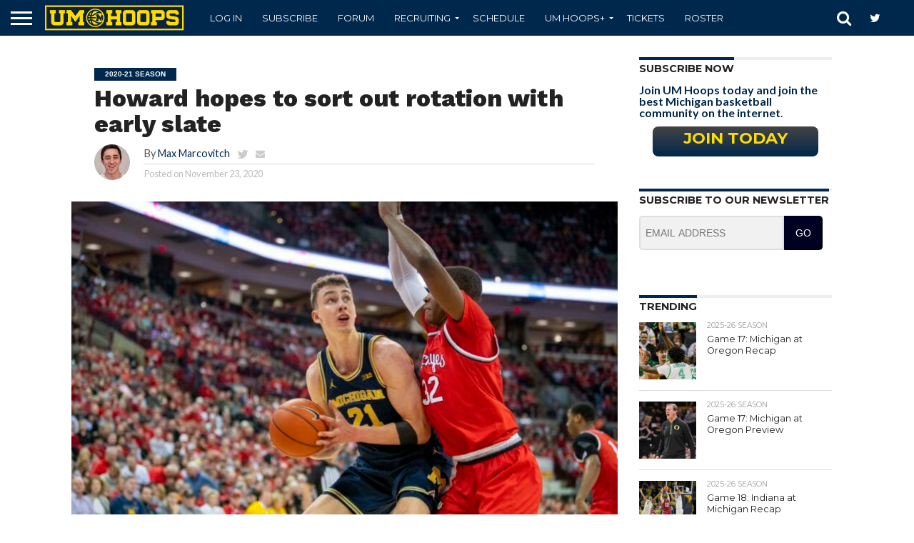

--- FILE ---
content_type: text/html; charset=UTF-8
request_url: https://umhoops.com/2020/11/23/howard-hopes-to-sort-out-rotation-with-early-slate/
body_size: 27435
content:
<!DOCTYPE html>
<html lang="en-US">
<head>
<!-- Global Site Tag (gtag.js) - Google Analytics -->
<script async src="https://www.googletagmanager.com/gtag/js?id=UA-2112326-5"></script>
<script>
  window.dataLayer = window.dataLayer || [];
  function gtag(){dataLayer.push(arguments)};
  gtag('js', new Date());

  gtag('config', 'UA-2112326-5');
</script>

<meta charset="UTF-8" >
<meta name="viewport" id="viewport" content="width=device-width, initial-scale=1.0, maximum-scale=1.0, minimum-scale=1.0, user-scalable=no" />
<meta name="facebook-domain-verification" content="cnps7d7ketzlzlgjtxljx0s2mzdleg" />
<!---->
<link rel="alternate" type="application/rss+xml" title="RSS 2.0" href="https://umhoops.com/feed/" />
<link rel="alternate" type="text/xml" title="RSS .92" href="https://umhoops.com/feed/rss/" />
<link rel="alternate" type="application/atom+xml" title="Atom 0.3" href="https://umhoops.com/feed/atom/" />
<link rel="pingback" href="https://umhoops.com/xmlrpc.php" />
	<!--<link href='/wp-content/themes/flex-mag/css/fluidbox.min.css' rel='stylesheet' type='text/css'>-->
	<link href='/wp-content/themes/flex-mag/css/print.css' rel='stylesheet' type='text/css'  media='print'>

	<link rel="shortcut icon" type="image/x-png" href="https://umhoops.com/wp-content/themes/reverie-master/favicon.png">
<meta name='ir-site-verification-token' value='1612585044'>
	<!--  iPhone Web App Home Screen Icon -->
	<link rel="apple-touch-icon" sizes="72x72" href="https://umhoops.com/wp-content/themes/reverie-master/img/devices/umhoops-ipad-icon.png" />
	<link rel="apple-touch-icon" sizes="114x114" href="https://umhoops.com/wp-content/themes/reverie-master/img/devices/umhoops-icon-retina.png" />
	<link rel="apple-touch-icon" href="https://umhoops.com/wp-content/themes/reverie-master/img/devices/umhoops-icon.png" />

	<!-- Enable Startup Image for iOS Home Screen Web App -->
	<link rel="apple-touch-startup-image" href="https://umhoops.com/wp-content/themes/reverie-master/mobile-load.png" />
<!-- Startup Image iPad Landscape (748x1024) -->
	<link rel="apple-touch-startup-image" href="https://umhoops.com/wp-content/themes/reverie-master/img/devices/reverie-load-ipad-landscape.png" media="screen and (min-device-width: 481px) and (max-device-width: 1024px) and (orientation:landscape)" />
	<!-- Startup Image iPad Portrait (768x1004) -->
	<link rel="apple-touch-startup-image" href="https://umhoops.com/wp-content/themes/reverie-master/img/devices/reverie-load-ipad-portrait.png" media="screen and (min-device-width: 481px) and (max-device-width: 1024px) and (orientation:portrait)" />
	<!-- Startup Image iPhone (320x460) -->
	<link rel="apple-touch-startup-image" href="https://umhoops.com/wp-content/themes/reverie-master/img/devices/reverie-load.png" media="screen and (max-device-width: 320px)" />
	
<meta property="og:image" content="https://cdn.umhoops.com/wp-content/uploads/2020/03/01191138/OhioState.3.1.20.1161-1000x600.jpg" />
<meta name="twitter:image" content="https://cdn.umhoops.com/wp-content/uploads/2020/03/01191138/OhioState.3.1.20.1161-1000x600.jpg" />

<meta property="og:type" content="article" />
<meta property="og:description" content="Michigan has one of the oldest rosters in college basketball. It features five players who are seniors or older; they have played a combined 9,532 minutes of college basketball. Only two scholarship underclassmen project to play heavy minutes off the bat — Hunter Dickinson, who will turn 20 on Wednesday and played for one of [&hellip;]" />
<meta name="twitter:card" content="summary">
<meta name="twitter:url" content="https://umhoops.com/2020/11/23/howard-hopes-to-sort-out-rotation-with-early-slate/">
<meta name="twitter:title" content="Howard hopes to sort out rotation with early slate">
<meta name="twitter:description" content="Michigan has one of the oldest rosters in college basketball. It features five players who are seniors or older; they have played a combined 9,532 minutes of college basketball. Only two scholarship underclassmen project to play heavy minutes off the bat — Hunter Dickinson, who will turn 20 on Wednesday and played for one of [&hellip;]">



<meta name='robots' content='index, follow, max-image-preview:large, max-snippet:-1, max-video-preview:-1' />

	<!-- This site is optimized with the Yoast SEO plugin v25.8 - https://yoast.com/wordpress/plugins/seo/ -->
	<title>Howard hopes to sort out rotation with early slate | UM Hoops.com</title>
	<link rel="canonical" href="https://umhoops.com/2020/11/23/howard-hopes-to-sort-out-rotation-with-early-slate/" />
	<meta property="og:locale" content="en_US" />
	<meta property="og:type" content="article" />
	<meta property="og:title" content="Howard hopes to sort out rotation with early slate | UM Hoops.com" />
	<meta property="og:description" content="Michigan has one of the oldest rosters in college basketball. It features five players who are seniors or older; they have played a combined 9,532 minutes of college basketball. Only two scholarship underclassmen project to play heavy minutes off the bat — Hunter Dickinson, who will turn 20 on Wednesday and played for one of [&hellip;]" />
	<meta property="og:url" content="https://umhoops.com/2020/11/23/howard-hopes-to-sort-out-rotation-with-early-slate/" />
	<meta property="og:site_name" content="UM Hoops.com" />
	<meta property="article:publisher" content="https://www.facebook.com/umhoops" />
	<meta property="article:published_time" content="2020-11-23T18:31:07+00:00" />
	<meta property="og:image" content="https://cdn.umhoops.com/wp-content/uploads/2020/03/01191138/OhioState.3.1.20.1161.jpg" />
	<meta property="og:image:width" content="1700" />
	<meta property="og:image:height" content="1133" />
	<meta property="og:image:type" content="image/jpeg" />
	<meta name="author" content="Max Marcovitch" />
	<meta name="twitter:card" content="summary_large_image" />
	<meta name="twitter:creator" content="@http://twitter.com/Max_Marcovitch" />
	<meta name="twitter:site" content="@umhoops" />
	<meta name="twitter:label1" content="Written by" />
	<meta name="twitter:data1" content="Max Marcovitch" />
	<meta name="twitter:label2" content="Est. reading time" />
	<meta name="twitter:data2" content="4 minutes" />
	<script type="application/ld+json" class="yoast-schema-graph">{"@context":"https://schema.org","@graph":[{"@type":"WebPage","@id":"https://umhoops.com/2020/11/23/howard-hopes-to-sort-out-rotation-with-early-slate/","url":"https://umhoops.com/2020/11/23/howard-hopes-to-sort-out-rotation-with-early-slate/","name":"Howard hopes to sort out rotation with early slate | UM Hoops.com","isPartOf":{"@id":"https://umhoops.com/#website"},"primaryImageOfPage":{"@id":"https://umhoops.com/2020/11/23/howard-hopes-to-sort-out-rotation-with-early-slate/#primaryimage"},"image":{"@id":"https://umhoops.com/2020/11/23/howard-hopes-to-sort-out-rotation-with-early-slate/#primaryimage"},"thumbnailUrl":"https://cdn.umhoops.com/wp-content/uploads/2020/03/01191138/OhioState.3.1.20.1161.jpg","datePublished":"2020-11-23T18:31:07+00:00","author":{"@id":"https://umhoops.com/#/schema/person/85052ef6352ec6bcb320b91719b993f0"},"breadcrumb":{"@id":"https://umhoops.com/2020/11/23/howard-hopes-to-sort-out-rotation-with-early-slate/#breadcrumb"},"inLanguage":"en-US","potentialAction":[{"@type":"ReadAction","target":["https://umhoops.com/2020/11/23/howard-hopes-to-sort-out-rotation-with-early-slate/"]}]},{"@type":"ImageObject","inLanguage":"en-US","@id":"https://umhoops.com/2020/11/23/howard-hopes-to-sort-out-rotation-with-early-slate/#primaryimage","url":"https://cdn.umhoops.com/wp-content/uploads/2020/03/01191138/OhioState.3.1.20.1161.jpg","contentUrl":"https://cdn.umhoops.com/wp-content/uploads/2020/03/01191138/OhioState.3.1.20.1161.jpg","width":1700,"height":1133},{"@type":"BreadcrumbList","@id":"https://umhoops.com/2020/11/23/howard-hopes-to-sort-out-rotation-with-early-slate/#breadcrumb","itemListElement":[{"@type":"ListItem","position":1,"name":"Home","item":"https://umhoops.com/"},{"@type":"ListItem","position":2,"name":"Howard hopes to sort out rotation with early slate"}]},{"@type":"WebSite","@id":"https://umhoops.com/#website","url":"https://umhoops.com/","name":"UM Hoops.com","description":"Michigan Wolverines Basketball Recruiting, News &amp; Video","potentialAction":[{"@type":"SearchAction","target":{"@type":"EntryPoint","urlTemplate":"https://umhoops.com/?s={search_term_string}"},"query-input":{"@type":"PropertyValueSpecification","valueRequired":true,"valueName":"search_term_string"}}],"inLanguage":"en-US"},{"@type":"Person","@id":"https://umhoops.com/#/schema/person/85052ef6352ec6bcb320b91719b993f0","name":"Max Marcovitch","image":{"@type":"ImageObject","inLanguage":"en-US","@id":"https://umhoops.com/#/schema/person/image/","url":"https://secure.gravatar.com/avatar/568108949da5d0acf0b97f3aded25634bcc101510b82bf36481e521d8a1d6c11?s=96&d=https%3A%2F%2Fcdn.umhoops.com%2Fwp-content%2Fuploads%2F2014%2F12%2F26224940%2Fumhoops-icon-retina.png&r=g","contentUrl":"https://secure.gravatar.com/avatar/568108949da5d0acf0b97f3aded25634bcc101510b82bf36481e521d8a1d6c11?s=96&d=https%3A%2F%2Fcdn.umhoops.com%2Fwp-content%2Fuploads%2F2014%2F12%2F26224940%2Fumhoops-icon-retina.png&r=g","caption":"Max Marcovitch"},"sameAs":["https://x.com/http://twitter.com/Max_Marcovitch"],"url":"https://umhoops.com/author/max/"}]}</script>
	<!-- / Yoast SEO plugin. -->


<meta name="news_keywords" content="brandon johns, chaundee brown, hunter dickinson, subscribers, sports, basketball, college basketball, michigan wolverines" />
<meta name="original-source" content="https://umhoops.com/2020/11/23/howard-hopes-to-sort-out-rotation-with-early-slate/" />
<link rel='dns-prefetch' href='//d3js.org' />
<link rel='dns-prefetch' href='//netdna.bootstrapcdn.com' />
<link rel='dns-prefetch' href='//assets.umhoops.com' />
<link rel="alternate" type="application/rss+xml" title="UM Hoops.com &raquo; Feed" href="https://umhoops.com/feed/" />
<link rel="alternate" type="application/rss+xml" title="UM Hoops.com &raquo; Comments Feed" href="https://umhoops.com/comments/feed/" />
<link rel="alternate" type="application/rss+xml" title="UM Hoops.com &raquo; Howard hopes to sort out rotation with early slate Comments Feed" href="https://umhoops.com/2020/11/23/howard-hopes-to-sort-out-rotation-with-early-slate/feed/" />
<link rel="alternate" title="oEmbed (JSON)" type="application/json+oembed" href="https://umhoops.com/wp-json/oembed/1.0/embed?url=https%3A%2F%2Fumhoops.com%2F2020%2F11%2F23%2Fhoward-hopes-to-sort-out-rotation-with-early-slate%2F" />
<link rel="alternate" title="oEmbed (XML)" type="text/xml+oembed" href="https://umhoops.com/wp-json/oembed/1.0/embed?url=https%3A%2F%2Fumhoops.com%2F2020%2F11%2F23%2Fhoward-hopes-to-sort-out-rotation-with-early-slate%2F&#038;format=xml" />
<style id='wp-img-auto-sizes-contain-inline-css' type='text/css'>
img:is([sizes=auto i],[sizes^="auto," i]){contain-intrinsic-size:3000px 1500px}
/*# sourceURL=wp-img-auto-sizes-contain-inline-css */
</style>
<style id='wp-emoji-styles-inline-css' type='text/css'>

	img.wp-smiley, img.emoji {
		display: inline !important;
		border: none !important;
		box-shadow: none !important;
		height: 1em !important;
		width: 1em !important;
		margin: 0 0.07em !important;
		vertical-align: -0.1em !important;
		background: none !important;
		padding: 0 !important;
	}
/*# sourceURL=wp-emoji-styles-inline-css */
</style>
<style id='wp-block-library-inline-css' type='text/css'>
:root{--wp-block-synced-color:#7a00df;--wp-block-synced-color--rgb:122,0,223;--wp-bound-block-color:var(--wp-block-synced-color);--wp-editor-canvas-background:#ddd;--wp-admin-theme-color:#007cba;--wp-admin-theme-color--rgb:0,124,186;--wp-admin-theme-color-darker-10:#006ba1;--wp-admin-theme-color-darker-10--rgb:0,107,160.5;--wp-admin-theme-color-darker-20:#005a87;--wp-admin-theme-color-darker-20--rgb:0,90,135;--wp-admin-border-width-focus:2px}@media (min-resolution:192dpi){:root{--wp-admin-border-width-focus:1.5px}}.wp-element-button{cursor:pointer}:root .has-very-light-gray-background-color{background-color:#eee}:root .has-very-dark-gray-background-color{background-color:#313131}:root .has-very-light-gray-color{color:#eee}:root .has-very-dark-gray-color{color:#313131}:root .has-vivid-green-cyan-to-vivid-cyan-blue-gradient-background{background:linear-gradient(135deg,#00d084,#0693e3)}:root .has-purple-crush-gradient-background{background:linear-gradient(135deg,#34e2e4,#4721fb 50%,#ab1dfe)}:root .has-hazy-dawn-gradient-background{background:linear-gradient(135deg,#faaca8,#dad0ec)}:root .has-subdued-olive-gradient-background{background:linear-gradient(135deg,#fafae1,#67a671)}:root .has-atomic-cream-gradient-background{background:linear-gradient(135deg,#fdd79a,#004a59)}:root .has-nightshade-gradient-background{background:linear-gradient(135deg,#330968,#31cdcf)}:root .has-midnight-gradient-background{background:linear-gradient(135deg,#020381,#2874fc)}:root{--wp--preset--font-size--normal:16px;--wp--preset--font-size--huge:42px}.has-regular-font-size{font-size:1em}.has-larger-font-size{font-size:2.625em}.has-normal-font-size{font-size:var(--wp--preset--font-size--normal)}.has-huge-font-size{font-size:var(--wp--preset--font-size--huge)}.has-text-align-center{text-align:center}.has-text-align-left{text-align:left}.has-text-align-right{text-align:right}.has-fit-text{white-space:nowrap!important}#end-resizable-editor-section{display:none}.aligncenter{clear:both}.items-justified-left{justify-content:flex-start}.items-justified-center{justify-content:center}.items-justified-right{justify-content:flex-end}.items-justified-space-between{justify-content:space-between}.screen-reader-text{border:0;clip-path:inset(50%);height:1px;margin:-1px;overflow:hidden;padding:0;position:absolute;width:1px;word-wrap:normal!important}.screen-reader-text:focus{background-color:#ddd;clip-path:none;color:#444;display:block;font-size:1em;height:auto;left:5px;line-height:normal;padding:15px 23px 14px;text-decoration:none;top:5px;width:auto;z-index:100000}html :where(.has-border-color){border-style:solid}html :where([style*=border-top-color]){border-top-style:solid}html :where([style*=border-right-color]){border-right-style:solid}html :where([style*=border-bottom-color]){border-bottom-style:solid}html :where([style*=border-left-color]){border-left-style:solid}html :where([style*=border-width]){border-style:solid}html :where([style*=border-top-width]){border-top-style:solid}html :where([style*=border-right-width]){border-right-style:solid}html :where([style*=border-bottom-width]){border-bottom-style:solid}html :where([style*=border-left-width]){border-left-style:solid}html :where(img[class*=wp-image-]){height:auto;max-width:100%}:where(figure){margin:0 0 1em}html :where(.is-position-sticky){--wp-admin--admin-bar--position-offset:var(--wp-admin--admin-bar--height,0px)}@media screen and (max-width:600px){html :where(.is-position-sticky){--wp-admin--admin-bar--position-offset:0px}}

/*# sourceURL=wp-block-library-inline-css */
</style><style id='global-styles-inline-css' type='text/css'>
:root{--wp--preset--aspect-ratio--square: 1;--wp--preset--aspect-ratio--4-3: 4/3;--wp--preset--aspect-ratio--3-4: 3/4;--wp--preset--aspect-ratio--3-2: 3/2;--wp--preset--aspect-ratio--2-3: 2/3;--wp--preset--aspect-ratio--16-9: 16/9;--wp--preset--aspect-ratio--9-16: 9/16;--wp--preset--color--black: #000000;--wp--preset--color--cyan-bluish-gray: #abb8c3;--wp--preset--color--white: #ffffff;--wp--preset--color--pale-pink: #f78da7;--wp--preset--color--vivid-red: #cf2e2e;--wp--preset--color--luminous-vivid-orange: #ff6900;--wp--preset--color--luminous-vivid-amber: #fcb900;--wp--preset--color--light-green-cyan: #7bdcb5;--wp--preset--color--vivid-green-cyan: #00d084;--wp--preset--color--pale-cyan-blue: #8ed1fc;--wp--preset--color--vivid-cyan-blue: #0693e3;--wp--preset--color--vivid-purple: #9b51e0;--wp--preset--gradient--vivid-cyan-blue-to-vivid-purple: linear-gradient(135deg,rgb(6,147,227) 0%,rgb(155,81,224) 100%);--wp--preset--gradient--light-green-cyan-to-vivid-green-cyan: linear-gradient(135deg,rgb(122,220,180) 0%,rgb(0,208,130) 100%);--wp--preset--gradient--luminous-vivid-amber-to-luminous-vivid-orange: linear-gradient(135deg,rgb(252,185,0) 0%,rgb(255,105,0) 100%);--wp--preset--gradient--luminous-vivid-orange-to-vivid-red: linear-gradient(135deg,rgb(255,105,0) 0%,rgb(207,46,46) 100%);--wp--preset--gradient--very-light-gray-to-cyan-bluish-gray: linear-gradient(135deg,rgb(238,238,238) 0%,rgb(169,184,195) 100%);--wp--preset--gradient--cool-to-warm-spectrum: linear-gradient(135deg,rgb(74,234,220) 0%,rgb(151,120,209) 20%,rgb(207,42,186) 40%,rgb(238,44,130) 60%,rgb(251,105,98) 80%,rgb(254,248,76) 100%);--wp--preset--gradient--blush-light-purple: linear-gradient(135deg,rgb(255,206,236) 0%,rgb(152,150,240) 100%);--wp--preset--gradient--blush-bordeaux: linear-gradient(135deg,rgb(254,205,165) 0%,rgb(254,45,45) 50%,rgb(107,0,62) 100%);--wp--preset--gradient--luminous-dusk: linear-gradient(135deg,rgb(255,203,112) 0%,rgb(199,81,192) 50%,rgb(65,88,208) 100%);--wp--preset--gradient--pale-ocean: linear-gradient(135deg,rgb(255,245,203) 0%,rgb(182,227,212) 50%,rgb(51,167,181) 100%);--wp--preset--gradient--electric-grass: linear-gradient(135deg,rgb(202,248,128) 0%,rgb(113,206,126) 100%);--wp--preset--gradient--midnight: linear-gradient(135deg,rgb(2,3,129) 0%,rgb(40,116,252) 100%);--wp--preset--font-size--small: 13px;--wp--preset--font-size--medium: 20px;--wp--preset--font-size--large: 36px;--wp--preset--font-size--x-large: 42px;--wp--preset--spacing--20: 0.44rem;--wp--preset--spacing--30: 0.67rem;--wp--preset--spacing--40: 1rem;--wp--preset--spacing--50: 1.5rem;--wp--preset--spacing--60: 2.25rem;--wp--preset--spacing--70: 3.38rem;--wp--preset--spacing--80: 5.06rem;--wp--preset--shadow--natural: 6px 6px 9px rgba(0, 0, 0, 0.2);--wp--preset--shadow--deep: 12px 12px 50px rgba(0, 0, 0, 0.4);--wp--preset--shadow--sharp: 6px 6px 0px rgba(0, 0, 0, 0.2);--wp--preset--shadow--outlined: 6px 6px 0px -3px rgb(255, 255, 255), 6px 6px rgb(0, 0, 0);--wp--preset--shadow--crisp: 6px 6px 0px rgb(0, 0, 0);}:where(.is-layout-flex){gap: 0.5em;}:where(.is-layout-grid){gap: 0.5em;}body .is-layout-flex{display: flex;}.is-layout-flex{flex-wrap: wrap;align-items: center;}.is-layout-flex > :is(*, div){margin: 0;}body .is-layout-grid{display: grid;}.is-layout-grid > :is(*, div){margin: 0;}:where(.wp-block-columns.is-layout-flex){gap: 2em;}:where(.wp-block-columns.is-layout-grid){gap: 2em;}:where(.wp-block-post-template.is-layout-flex){gap: 1.25em;}:where(.wp-block-post-template.is-layout-grid){gap: 1.25em;}.has-black-color{color: var(--wp--preset--color--black) !important;}.has-cyan-bluish-gray-color{color: var(--wp--preset--color--cyan-bluish-gray) !important;}.has-white-color{color: var(--wp--preset--color--white) !important;}.has-pale-pink-color{color: var(--wp--preset--color--pale-pink) !important;}.has-vivid-red-color{color: var(--wp--preset--color--vivid-red) !important;}.has-luminous-vivid-orange-color{color: var(--wp--preset--color--luminous-vivid-orange) !important;}.has-luminous-vivid-amber-color{color: var(--wp--preset--color--luminous-vivid-amber) !important;}.has-light-green-cyan-color{color: var(--wp--preset--color--light-green-cyan) !important;}.has-vivid-green-cyan-color{color: var(--wp--preset--color--vivid-green-cyan) !important;}.has-pale-cyan-blue-color{color: var(--wp--preset--color--pale-cyan-blue) !important;}.has-vivid-cyan-blue-color{color: var(--wp--preset--color--vivid-cyan-blue) !important;}.has-vivid-purple-color{color: var(--wp--preset--color--vivid-purple) !important;}.has-black-background-color{background-color: var(--wp--preset--color--black) !important;}.has-cyan-bluish-gray-background-color{background-color: var(--wp--preset--color--cyan-bluish-gray) !important;}.has-white-background-color{background-color: var(--wp--preset--color--white) !important;}.has-pale-pink-background-color{background-color: var(--wp--preset--color--pale-pink) !important;}.has-vivid-red-background-color{background-color: var(--wp--preset--color--vivid-red) !important;}.has-luminous-vivid-orange-background-color{background-color: var(--wp--preset--color--luminous-vivid-orange) !important;}.has-luminous-vivid-amber-background-color{background-color: var(--wp--preset--color--luminous-vivid-amber) !important;}.has-light-green-cyan-background-color{background-color: var(--wp--preset--color--light-green-cyan) !important;}.has-vivid-green-cyan-background-color{background-color: var(--wp--preset--color--vivid-green-cyan) !important;}.has-pale-cyan-blue-background-color{background-color: var(--wp--preset--color--pale-cyan-blue) !important;}.has-vivid-cyan-blue-background-color{background-color: var(--wp--preset--color--vivid-cyan-blue) !important;}.has-vivid-purple-background-color{background-color: var(--wp--preset--color--vivid-purple) !important;}.has-black-border-color{border-color: var(--wp--preset--color--black) !important;}.has-cyan-bluish-gray-border-color{border-color: var(--wp--preset--color--cyan-bluish-gray) !important;}.has-white-border-color{border-color: var(--wp--preset--color--white) !important;}.has-pale-pink-border-color{border-color: var(--wp--preset--color--pale-pink) !important;}.has-vivid-red-border-color{border-color: var(--wp--preset--color--vivid-red) !important;}.has-luminous-vivid-orange-border-color{border-color: var(--wp--preset--color--luminous-vivid-orange) !important;}.has-luminous-vivid-amber-border-color{border-color: var(--wp--preset--color--luminous-vivid-amber) !important;}.has-light-green-cyan-border-color{border-color: var(--wp--preset--color--light-green-cyan) !important;}.has-vivid-green-cyan-border-color{border-color: var(--wp--preset--color--vivid-green-cyan) !important;}.has-pale-cyan-blue-border-color{border-color: var(--wp--preset--color--pale-cyan-blue) !important;}.has-vivid-cyan-blue-border-color{border-color: var(--wp--preset--color--vivid-cyan-blue) !important;}.has-vivid-purple-border-color{border-color: var(--wp--preset--color--vivid-purple) !important;}.has-vivid-cyan-blue-to-vivid-purple-gradient-background{background: var(--wp--preset--gradient--vivid-cyan-blue-to-vivid-purple) !important;}.has-light-green-cyan-to-vivid-green-cyan-gradient-background{background: var(--wp--preset--gradient--light-green-cyan-to-vivid-green-cyan) !important;}.has-luminous-vivid-amber-to-luminous-vivid-orange-gradient-background{background: var(--wp--preset--gradient--luminous-vivid-amber-to-luminous-vivid-orange) !important;}.has-luminous-vivid-orange-to-vivid-red-gradient-background{background: var(--wp--preset--gradient--luminous-vivid-orange-to-vivid-red) !important;}.has-very-light-gray-to-cyan-bluish-gray-gradient-background{background: var(--wp--preset--gradient--very-light-gray-to-cyan-bluish-gray) !important;}.has-cool-to-warm-spectrum-gradient-background{background: var(--wp--preset--gradient--cool-to-warm-spectrum) !important;}.has-blush-light-purple-gradient-background{background: var(--wp--preset--gradient--blush-light-purple) !important;}.has-blush-bordeaux-gradient-background{background: var(--wp--preset--gradient--blush-bordeaux) !important;}.has-luminous-dusk-gradient-background{background: var(--wp--preset--gradient--luminous-dusk) !important;}.has-pale-ocean-gradient-background{background: var(--wp--preset--gradient--pale-ocean) !important;}.has-electric-grass-gradient-background{background: var(--wp--preset--gradient--electric-grass) !important;}.has-midnight-gradient-background{background: var(--wp--preset--gradient--midnight) !important;}.has-small-font-size{font-size: var(--wp--preset--font-size--small) !important;}.has-medium-font-size{font-size: var(--wp--preset--font-size--medium) !important;}.has-large-font-size{font-size: var(--wp--preset--font-size--large) !important;}.has-x-large-font-size{font-size: var(--wp--preset--font-size--x-large) !important;}
/*# sourceURL=global-styles-inline-css */
</style>

<style id='classic-theme-styles-inline-css' type='text/css'>
/*! This file is auto-generated */
.wp-block-button__link{color:#fff;background-color:#32373c;border-radius:9999px;box-shadow:none;text-decoration:none;padding:calc(.667em + 2px) calc(1.333em + 2px);font-size:1.125em}.wp-block-file__button{background:#32373c;color:#fff;text-decoration:none}
/*# sourceURL=/wp-includes/css/classic-themes.min.css */
</style>
<link rel='stylesheet' id='bar-chart-css-css' href='https://assets.umhoops.com/wp-content/plugins/bar-chart-plugin-light/bar-chart.css?ver=1.0.0' type='text/css' media='all' />
<link rel='stylesheet' id='collapscore-css-css' href='https://assets.umhoops.com/wp-content/plugins/jquery-collapse-o-matic/css/core_style.css?ver=1.0' type='text/css' media='all' />
<link rel='stylesheet' id='collapseomatic-css-css' href='https://assets.umhoops.com/wp-content/plugins/jquery-collapse-o-matic/css/light_style.css?ver=1.6' type='text/css' media='all' />
<link rel='stylesheet' id='pmpro_frontend_base-css' href='https://assets.umhoops.com/wp-content/plugins/paid-memberships-pro/css/frontend/base.css?ver=3.6.3' type='text/css' media='all' />
<link rel='stylesheet' id='pmpro-advanced-levels-styles-css' href='https://assets.umhoops.com/wp-content/plugins/pmpro-advanced-levels-shortcode-master/css/pmpro-advanced-levels.css?ver=6.9' type='text/css' media='all' />
<link rel='stylesheet' id='pmprorh_frontend-css' href='https://assets.umhoops.com/wp-content/plugins/pmpro-mailchimp/css/pmpromc.css?ver=6.9' type='text/css' media='all' />
<link rel='stylesheet' id='pmprodev-css' href='https://assets.umhoops.com/wp-content/plugins/pmpro-toolkit/css/pmprodev.css?ver=6.9' type='text/css' media='all' />
<link rel='stylesheet' id='radar-chart-css-css' href='https://assets.umhoops.com/wp-content/plugins/radar-chart-plugin-responsive/radar-chart.css?ver=1.0.0' type='text/css' media='all' />
<link rel='stylesheet' id='comment_styles-css' href='https://assets.umhoops.com/wp-content/plugins/wp-discourse/lib/../css/comments.css?ver=1756329028' type='text/css' media='all' />
<link rel='stylesheet' id='wp-polls-css' href='https://assets.umhoops.com/wp-content/plugins/wp-polls/polls-css.css?ver=2.77.3' type='text/css' media='all' />
<style id='wp-polls-inline-css' type='text/css'>
.wp-polls .pollbar {
	margin: 1px;
	font-size: 6px;
	line-height: 8px;
	height: 8px;
	background-image: url('https://umhoops.com/wp-content/plugins/wp-polls/images/default/pollbg.gif');
	border: 1px solid #c8c8c8;
}

/*# sourceURL=wp-polls-inline-css */
</style>
<link rel='stylesheet' id='if-menu-site-css-css' href='https://assets.umhoops.com/wp-content/plugins/if-menu/assets/if-menu-site.css?ver=6.9' type='text/css' media='all' />
<link rel='stylesheet' id='mvp-reset-css' href='https://assets.umhoops.com/wp-content/themes/flex-mag/css/reset.css?ver=6.9' type='text/css' media='all' />
<link rel='stylesheet' id='mvp-fontawesome-css' href='//netdna.bootstrapcdn.com/font-awesome/4.7.0/css/font-awesome.css?ver=6.9' type='text/css' media='all' />
<link rel='stylesheet' id='mvp-style-css' href='https://assets.umhoops.com/wp-content/themes/flex-mag/style.css?ver=6.9' type='text/css' media='all' />
<link rel='stylesheet' id='mvp-media-queries-css' href='https://assets.umhoops.com/wp-content/themes/flex-mag/css/media-queries.css?ver=6.9' type='text/css' media='all' />
<link rel='stylesheet' id='wrve-css-css' href='https://assets.umhoops.com/wp-content/plugins/responsive-video-embed/css/rve.min.css?ver=6.9' type='text/css' media='all' />
<link rel='stylesheet' id='tablepress-default-css' href='https://assets.umhoops.com/wp-content/tablepress-combined.min.css?ver=15' type='text/css' media='all' />
<script type="text/javascript" src="https://assets.umhoops.com/wp-includes/js/jquery/jquery.min.js?ver=3.7.1" id="jquery-core-js"></script>
<script type="text/javascript" src="https://assets.umhoops.com/wp-includes/js/jquery/jquery-migrate.min.js?ver=3.4.1" id="jquery-migrate-js"></script>
<script type="text/javascript" src="https://assets.umhoops.com/wp-content/plugins/pmpro-toolkit/js/pmprodev-generate-checkout-info.js?ver=6.9" id="pmprodev-generate-checkout-info-js"></script>
<script type="text/javascript" id="eio-lazy-load-js-extra">
/* <![CDATA[ */
var eio_lazy_vars = {"exactdn_domain":"","skip_autoscale":"0"};
//# sourceURL=eio-lazy-load-js-extra
/* ]]> */
</script>
<script type="text/javascript" src="https://assets.umhoops.com/wp-content/plugins/ewww-image-optimizer-cloud/includes/lazysizes.min.js?ver=600" id="eio-lazy-load-js"></script>
<link rel="https://api.w.org/" href="https://umhoops.com/wp-json/" /><link rel="alternate" title="JSON" type="application/json" href="https://umhoops.com/wp-json/wp/v2/posts/118496" /><link rel="EditURI" type="application/rsd+xml" title="RSD" href="https://umhoops.com/xmlrpc.php?rsd" />
<meta name="generator" content="WordPress 6.9" />
<link rel='shortlink' href='https://umhoops.com/?p=118496' />

<!-- This site is using AdRotate Professional v5.10.4 to display their advertisements - https://ajdg.solutions/ -->
<!-- AdRotate CSS -->
<style type="text/css" media="screen">
	.gqwkvza { margin:0px; padding:0px; overflow:hidden; line-height:1; zoom:1; }
	.gqwkvza img { height:auto; }
	.gqwkvza-col { position:relative; float:left; }
	.gqwkvza-col:first-child { margin-left: 0; }
	.gqwkvza-col:last-child { margin-right: 0; }
	.woocommerce-page .gqwkvza, .bbpress-wrapper .gqwkvza { margin: 20px auto; clear:both; }
	@media only screen and (max-width: 480px) {
		.gqwkvza-col, .gqwkvza-dyn, .gqwkvza-single { width:100%; margin-left:0; margin-right:0; }
		.woocommerce-page .gqwkvza, .bbpress-wrapper .gqwkvza { margin: 10px auto; }
	}
</style>
<!-- /AdRotate CSS -->

<style id="pmpro_colors">:root {
	--pmpro--color--base: #ffffff;
	--pmpro--color--contrast: #222222;
	--pmpro--color--accent: #0c3d54;
	--pmpro--color--accent--variation: hsl( 199,75%,28.5% );
	--pmpro--color--border--variation: hsl( 0,0%,0% );
}</style>

<!-- Facebook Like Thumbnail (v0.4) -->
<meta property="og:image" content="https://cdn.umhoops.com/wp-content/uploads/2020/03/01191138/OhioState.3.1.20.1161.jpg" />
<!-- using featured thumbnail -->
<!-- Facebook Like Thumbnail (By Ashfame - https://github.com/ashfame/facebook-like-thumbnail) -->


<style type='text/css'>

@import url(//fonts.googleapis.com/css?family=Oswald:400,700|Lato:400,700|Work+Sans:900|Montserrat:400,700|Open+Sans:800|Playfair+Display:400,700,900|Quicksand|Raleway:200,400,700|Roboto+Slab:400,700|Work+Sans:100,200,300,400,500,600,700,800,900|Montserrat:100,200,300,400,500,600,700,800,900|Work+Sans:100,200,300,400,400italic,500,600,700,700italic,800,900|Lato:100,200,300,400,400italic,500,600,700,700italic,800,900|Montserrat:100,200,300,400,500,600,700,800,900&subset=latin,latin-ext,cyrillic,cyrillic-ext,greek-ext,greek,vietnamese);

#wallpaper {
	background: url() no-repeat 50% 0;
	}
body,
.blog-widget-text p,
.feat-widget-text p,
.post-info-right,
span.post-excerpt,
span.feat-caption,
span.soc-count-text,
#content-main p,
#commentspopup .comments-pop,
.archive-list-text p,
.author-box-bot p,
#post-404 p,
.foot-widget,
#home-feat-text p,
.feat-top2-left-text p,
.feat-wide1-text p,
.feat-wide4-text p,
#content-main table,
.foot-copy p,
.video-main-text p {
	font-family: 'Lato', sans-serif;
	}

a,
a:visited,
.post-info-name a {
	color: #00274C;
	}

a:hover {
	color: #999999;
	}

.fly-but-wrap,
span.feat-cat,
span.post-head-cat,
.prev-next-text a,
.prev-next-text a:visited,
.prev-next-text a:hover {
	background: #00274C;
	}

.fly-but-wrap {
	background: #00274C;
	}

.fly-but-wrap span {
	background: #ffffff;
	}

.woocommerce .star-rating span:before {
	color: #00274C;
	}

.woocommerce .widget_price_filter .ui-slider .ui-slider-range,
.woocommerce .widget_price_filter .ui-slider .ui-slider-handle {
	background-color: #00274C;
	}

.woocommerce span.onsale,
.woocommerce #respond input#submit.alt,
.woocommerce a.button.alt,
.woocommerce button.button.alt,
.woocommerce input.button.alt,
.woocommerce #respond input#submit.alt:hover,
.woocommerce a.button.alt:hover,
.woocommerce button.button.alt:hover,
.woocommerce input.button.alt:hover {
	background-color: #00274C;
	}

span.post-header {
	border-top: 4px solid #00274C;
	}

#main-nav-wrap,
nav.main-menu-wrap,
.nav-logo,
.nav-right-wrap,
.nav-menu-out,
.nav-logo-out,
#head-main-top {
	-webkit-backface-visibility: hidden;
	background: #00274C;
	}

nav.main-menu-wrap ul li a,
.nav-menu-out:hover ul li:hover a,
.nav-menu-out:hover span.nav-search-but:hover i,
.nav-menu-out:hover span.nav-soc-but:hover i,
span.nav-search-but i,
span.nav-soc-but i {
	color: #ffffff;
	}

.nav-menu-out:hover li.menu-item-has-children:hover a:after,
nav.main-menu-wrap ul li.menu-item-has-children a:after {
	border-color: #ffffff transparent transparent transparent;
	}

.nav-menu-out:hover ul li a,
.nav-menu-out:hover span.nav-search-but i,
.nav-menu-out:hover span.nav-soc-but i {
	color: #ffffff;
	}

.nav-menu-out:hover li.menu-item-has-children a:after {
	border-color: #ffffff transparent transparent transparent;
	}

.nav-menu-out:hover ul li ul.mega-list li a,
.side-list-text p,
.row-widget-text p,
.blog-widget-text h2,
.feat-widget-text h2,
.archive-list-text h2,
h2.author-list-head a,
.mvp-related-text a {
	color: #222222;
	}

ul.mega-list li:hover a,
ul.side-list li:hover .side-list-text p,
ul.row-widget-list li:hover .row-widget-text p,
ul.blog-widget-list li:hover .blog-widget-text h2,
.feat-widget-wrap:hover .feat-widget-text h2,
ul.archive-list li:hover .archive-list-text h2,
ul.archive-col-list li:hover .archive-list-text h2,
h2.author-list-head a:hover,
.mvp-related-posts ul li:hover .mvp-related-text a {
	color: #999999 !important;
	}

span.more-posts-text,
a.inf-more-but,
#comments-button a,
#comments-button span.comment-but-text {
	border: 1px solid #00274C;
	}

span.more-posts-text,
a.inf-more-but,
#comments-button a,
#comments-button span.comment-but-text {
	color: #00274C !important;
	}

#comments-button a:hover,
#comments-button span.comment-but-text:hover,
a.inf-more-but:hover,
span.more-posts-text:hover {
	background: #00274C;
	}

nav.main-menu-wrap ul li a,
ul.col-tabs li a,
nav.fly-nav-menu ul li a,
.foot-menu .menu li a {
	font-family: 'Montserrat', sans-serif;
	}

.feat-top2-right-text h2,
.side-list-text p,
.side-full-text p,
.row-widget-text p,
.feat-widget-text h2,
.blog-widget-text h2,
.prev-next-text a,
.prev-next-text a:visited,
.prev-next-text a:hover,
span.post-header,
.archive-list-text h2,
#woo-content h1.page-title,
.woocommerce div.product .product_title,
.woocommerce ul.products li.product h3,
.video-main-text h2,
.mvp-related-text a {
	font-family: 'Montserrat', sans-serif;
	}

.feat-wide-sub-text h2,
#home-feat-text h2,
.feat-top2-left-text h2,
.feat-wide1-text h2,
.feat-wide4-text h2,
.feat-wide5-text h2,
h1.post-title,
#content-main h1.post-title,
#post-404 h1,
h1.post-title-wide,
#content-main blockquote p,
#commentspopup #content-main h1 {
	font-family: 'Work Sans', sans-serif;
	}

h3.home-feat-title,
h3.side-list-title,
#infscr-loading,
.score-nav-menu select,
h1.cat-head,
h1.arch-head,
h2.author-list-head,
h3.foot-head,
.woocommerce ul.product_list_widget span.product-title,
.woocommerce ul.product_list_widget li a,
.woocommerce #reviews #comments ol.commentlist li .comment-text p.meta,
.woocommerce .related h2,
.woocommerce div.product .woocommerce-tabs .panel h2,
.woocommerce div.product .product_title,
#content-main h1,
#content-main h2,
#content-main h3,
#content-main h4,
#content-main h5,
#content-main h6 {
	font-family: 'Work Sans', sans-serif;
	}

</style>
	
<style type="text/css">


.post-cont-out,
.post-cont-in {
	margin-right: 0;
	}
.home-wrap-out2,
.home-wrap-in2 {
	margin-left: 0;
	}
@media screen and (max-width: 1099px) and (min-width: 768px) {
	.col-tabs-wrap {
		display: none;
		}
	.home .tabs-top-marg {
		margin-top: 50px !important;
		}
	.home .fixed {
		-webkit-box-shadow: 0 2px 3px 0 rgba(0,0,0,0.3);
	 	   -moz-box-shadow: 0 2px 3px 0 rgba(0,0,0,0.3);
	  	    -ms-box-shadow: 0 2px 3px 0 rgba(0,0,0,0.3);
	   	     -o-box-shadow: 0 2px 3px 0 rgba(0,0,0,0.3);
			box-shadow: 0 2px 3px 0 rgba(0,0,0,0.3);
		}
}
@media screen and (max-width: 767px) {
	ul.col-tabs li.latest-col-tab {
		display: none;
		}
	ul.col-tabs li {
		width: 50%;
		}
}
.nav-links {
	display: none;
	}




#fly-wrap {
	background: #fff;
	}
ul.fly-bottom-soc li {
	border-top: 1px solid #666;
	}
nav.fly-nav-menu ul li {
	border-top: 1px solid #ddd;
	}
nav.fly-nav-menu ul li a {
	color: #555;
	}
nav.fly-nav-menu ul li a:hover {
	color: #bbb;
	}
nav.fly-nav-menu ul li ul.sub-menu {
	border-top: 1px solid #ddd;
	}




</style>

<noscript><style>.lazyload[data-src]{display:none !important;}</style></noscript><style>.lazyload{background-image:none !important;}</style>		<style type="text/css" id="wp-custom-css">
			/*
You can add your own CSS here.

Click the help icon above to learn more.
*/


.modula {
	margin-top:40px !important;
}

.question-icon {
	font-size:35px;
	font-weight:bold;
}
.jtg-title{
	display:none !important;
}
.content-btn {
    display: inline-block;
    margin: 0 auto !important;
    padding: 8px 15px !important;
    border-radius: 8px !important;
    -moz-border-radius: 8px !important;
    text-transform: uppercase !important;
    font-weight: bold !important;
    text-align: center !important;
    text-decoration: none !important;
    background: #00274C !important;
    color: #FDDC03 !important;
    border: none  !important;
    text-shadow: none !important;
    font-size: 1.4rem !important;
    height: 26px !important;
}
.foot-head  a:visited {
	color: white !important;
}
.team-image{
	
	cursor:default;
}
.StripeElement {
	background-color:white !important;
}


.white-links a:visited {
	color: #999 !important;
}
.content-btn{
    background: #00274C !important;
    color: #FDDC03 !important;
    background-image: -webkit-linear-gradient(#444, #00274C) !important;
    background-image: -moz-linear-gradient(#444, #00274C) !important;
    background-image: -o-linear-gradient(#444, #00274C) !important;
    background-image: linear-gradient(#444, #00274C) !important;
}
.yikes-easy-mc-success-message {
	color:#222222  !important;
	background:none !important;
	padding:0 !important;
	
}

span.EMAIL-label { 
	display:none !important;
}
#counter{
	  margin: 20px;
  width: 200px;
  height: 200px;
  position: relative;
}


.progress-bar {
				width: 100%;
				background-color: #e0e0e0;
				padding: 3px;
				border-radius: 3px;
				box-shadow: inset 0 1px 3px rgba(0, 0, 0, .2);
			}
			
			.progress-bar-fill {
				display: block;
				height: 22px;
				background-color: #659cef;
				border-radius: 3px;
				
				transition: width 500ms ease-in-out;
			}

.subscribe-features{
	color: #222 !important;;
    font-size: 1rem !important;
    font-weight: 400 !important;
    line-height: 155% !important;
    margin-bottom: 20px important;
	max-width:100% !important;
	
}
.subscribe-features .feature{
font-size: 1rem !important;
    font-weight: 400 !important;
    line-height: 155% !important;
}

.yikes-easy-mc-form input {
	    height: 48px;
    color: #000;
    border-color: 1px solid #d5d5d5;
    border-radius: 5px 0px 0px 5px;
    -moz-border-radius: 5px 0px 0px 5px;
    -webkit-border-radius: 5px 0px 0px 5px;
    padding: 2px 0px 2px 20px;
    width: 210px;
    margin: 0;
    font-size: 14px;
    display: inline;
	border: 1px solid rgba(0, 0, 0, 0.1);
}

.yikes-easy-mc-form label.label-inline {
	width: 75% !important;
	padding-right:0px !important;
}

.yikes-easy-mc-submit-button {
	    height: 48px;
    width: 75px;
    background: #000022;
    display: inline;
    margin: 0;
    padding: 0;
    text-transform: uppercase;
    font-size: 14px;
    border-radius: 0px 5px 5px 0px;
    -moz-border-radius: 0px 5px 5px 0px;
    -webkit-border-radius: 0px 5px 5px 0px;
	color:white !important;
	border-color:#000022;
	
}
.yikes-easy-mc-form .submit-button-inline-label {
	
	width:20% !important;
	min-width:20px !important;
}
form.pmpro_form .pmpro_submit span {
    float: none !important;
}

#sidebar-wrap .rss-widget-text {
	width:100%;
	}
#pf-ft{
display:none !important;
}

.call h1 {
text-align: center;
    align-items: center;
    flex-direction: column;
    justify-content: center;
    display: flex;
	    font-size: 1.6rem;

color: white;
	font-weight: 700;
    line-height: 120%;
    margin: 10px 0;
    overflow: hidden;
    text-transform: uppercase;
    width: 100%;
}
.call p {
text-align: center !important;
    align-items: center;
    flex-direction: column;
    justify-content: center;
    display: flex;
	margin: 0px auto;
	margin-bottom: 10px;
color: white !important;
}


.features{
	color:white;
	list-style: none !important;
	    margin: 0 auto !important;
     max-width: 400px; 
	margin-bottom:13px !important;
}

.feature{

    font-weight: 400;
    padding-top: 5.2px;
    padding-bottom: 5.2px;
    padding-left: 40px;
    font-size: 18px;
    line-height: 20px;
 
	
}

.fa-check:before {
    content: "\f147";
}

.features .feature::before {
    position: absolute;
    display: block;
    width: 24px;
    height: 24px;
    margin-left: -40px;
    background-color: #E8E9EA;
    color: #000022;
    border-radius: 50%;
    text-align: center;
    line-height: 25px;
}
.call .call-btn {
	
	    display: inline-block;
    margin: 0 auto;
    padding: 8px 15px;
    border-radius: 8px;
    -moz-border-radius: 8px;
    text-transform: uppercase;
    font-weight: bold;
    text-align: center;
    text-decoration: none;
    background: #FDDC03;
    color: #00274C;
    border: none;
    text-shadow: none;
    font-size: 1.4rem !important;
    height: 26px;
}

.call{
background-color: #000022; background-image: url('https://cdn.umhoops.com/wp-content/uploads/2018/07/26204445/bgjump.png'); background-position: center center; background-repeat: no-repeat;
	padding-top:55px; padding-bottom:25px;
}

.call p a {
	color:#aaa;
}
/*.wp-polls{
float:right;
width:30%;
}*/

#wp-submit {
cursor:pointer;
}
.rss-widget-text h2  a{
  
    font-weight: normal !important;
}

.ptrn-branded-button {
font-family:montserrat;
font-weight:500;
}
.feat-info-wrap i {
font-size:1.3rem !important;
}
#sidebar-wrap ul.rss-widget-list li {
	padding-top:7px !important;
padding-bottom:7px !important;
}

#content-main li {
line-height:130%;
}

.video-container { position: relative; padding-bottom: 56.25%; height: 0; overflow: hidden; }
.video-container iframe, .video-container object, .video-container embed, .video-container video { position: absolute; top: 0; left: 0; width: 100%; height: 100%; }

#nav-below{
clear:left !important;
}
.post-excerpt .pmpro_content_message {display:none;}
/* subscription stuff */
#pmpro_levels {display: block; margin: 0 auto; position: relative; font-family: 'Montserrat', Helvetica, Arial, sans-serif; color: #666; text-align:center }
.pmpro_level {display: inline-block; width: 22%; margin: 1%;  text-align: center; min-width:200px; margin-bottom: 20px;}
#pmpro_levels h2 {display: block; margin: 0; text-align: center; border-top-left-radius: 10px; border-top-right-radius: 10px; color: #fff; border-bottom: 1px solid #fff; background-color: #00274C; font-family: 'Montserrat', Arial, sans-serif; font-size: 20px; line-height: 34px; }
.pmpro_level p {display: block; margin: 15px 10px; padding: 0px; font-size: 16px; line-height: 24px; text-align: center; }
.pmpro_level .pmpro_level-price {display: block; font-size: 20px; line-height: 26px; color: #444; margin: 15px 10px; font-family: 'Montserrat', Arial, sans-serif; }
.pmpro_level .pmpro_level-price strong {font-size: 20px; }
.pmpro_level .pmpro_btn, .pmpro_level .pmpro_btn:link {display: inline-block; margin: 0 auto; padding: 8px 15px; border-radius: 8px; -moz-border-radius: 8px; text-transform: uppercase; font-weight: bold; text-align: center; text-decoration: none;  background: #00274C; color: #FDDC03; border: none; text-shadow: none; font-size:1.4rem !important; height:26px; }
.pmpro_level .pmpro_btn:hover {background: #00274C; color: #FDDC03; background-image: -webkit-linear-gradient(#444, #00274C); background-image: -moz-linear-gradient(#444, #00274C); background-image: -o-linear-gradient(#444, #00274C); background-image: linear-gradient(#444, #00274C); }
span.pmpro_level-expiration { display:none }
footer.entry-footer.pmpro_level-expiration {
    display: none;
}
.pmpro_advanced_levels-div .post {
    /* padding: 1em; */
   padding:0em !important;
}
@media only screen and (min-width: 40.063em) {
.pmpro_advanced_levels-div .medium-3 {
    width: 22.5% !important;
}
}
.pmpro_advanced_levels-div [class*="column"] + [class*="column"]:last-child {
    float: left !important;
}


@media screen and (max-width: 479px) {

.body-main-out,
	.body-main-in {
		margin-top: 5px;
		}
.feat-top2-right,
	.feat-top2-right:first-child,
	#feat-wide-wrap .feat-top2-right,
	#feat-wide-wrap .feat-top2-right:first-child {
		height: 150px; 
		}
.feat-top2-left-text p {
    font-size:1rem !important;
}
}

/* center ads on mobile */
.side-widget.adrotate_widgets, .side-widget.ajdg_grpwidgets {
    text-align: center;
}

form#pmpro_form {
       padding-bottom: 60px !important;
}

form.pmpro_form .pmpro_submit span {
    float: none !important;
}

@media only screen and (min-width: 883px) {
#feat-wide-main {
    width: 100%;
    height: 600px !important;
}

#feat-wide-sub, .feat-wide4-text  {
   height: 600px !important;
}

}

.pmpro_advanced_levels-div .small-12 {
box-shadow: 0 2px 4px 0 rgba(0, 0, 0, 0.5);
    border-radius: 8px;
}

.pmpro_level{
min-height:250px;
}

@media only screen and (max-width: 704px) {
.pmpro_advanced_levels-div .small-12 {
    width: 98% !important;

}
}

#content-main abbr[title="Required Field"] {
   display: none;
}

form#pmpro_form {
       padding-bottom: 2px !important;
}

#home-mid-wrap .feat-widget-img {
    max-height: 350px !important;
}

nav.main-menu-wrap ul li ul.sub-menu li a {
     padding: 9px 20px !important;
}

@media screen and (max-width: 659px) {
#feat-wide-main .feat-wide4-text p {
    font-size: 1rem !important;
    display:block !important;
    font-weight:700;
}

}

.side-widget.adrotate_widgets {
    text-align: center;
}

@media screen and (max-width: 479px) {
#feat-wide-main .feat-wide4-text h2 {
    font-size: 2.4rem;
}
}


/*---------------------------------------
	Buttons
---------------------------------------*/

.pmpro_btn, .pmpro_btn:link {
	background-color: #EFEFEF;
	background-image: none;
	border: 1px solid #D6D6D6;	
	-webkit-border-radius: 4px;
	-moz-border-radius: 4px;
	border-radius: 4px;
	color: #444;
	cursor: pointer;
	display: inline-block;
	font-size: 12px;
	font-weight: 700;
	margin: 0;
	padding: 6px 12px;
	text-align: center;
	text-decoration: none;
	text-transform: none;
	-webkit-user-select: none;
	-moz-user-select: none;
	-ms-user-select: none;
	-o-user-select: none;
	user-select: none;
	vertical-align: middle;
	white-space: nowrap;
}



textarea[name='reason'] {
	width: 100%;
    height: 50px;
}
.tml-login .tml-submit-wrap {
	text-align: left !important;
}
.tml {
    max-width: none !important;
}
.tml-user-login-wrap label, .tml-user-pass-wrap label, .tml label, form.pmpro_form label {
	margin-top: 0px;
    text-transform: uppercase;
    font-weight: 400;
    color: #707070;
    font-size: 14px;
    font-family: Montserrat;
    margin-left: 10px !important;
    /* display: table; */
    line-height: 1.3;
    clear: both;
}
/*
ul.tml-action-links, */

p.message:nth-of-type(0), p.message:nth-of-type(1), p.message:nth-of-type(2) {
	display: none !important;
}

.tml-action-links > li {
	margin-left: 0px !important;
}
/*
.tml-action-links > li:first-child { display: none !important; } 
*/

.login h1 a {
    background: url(/wp-content/uploads/2016/07/small_logo.png) no-repeat top center;
    width: 200px;
    height: 50px;
    text-indent: -9999px;
    overflow: hidden;
    padding-bottom: 15px;
    display: block;
}

input#bemail, input#bconfirmemail, input#user_login, input#user_pass, input#user_login1, input#user_pass1, .tml input[type=text], .tml input[type=password], .tml textarea, .tml select, form.pmpro_form input[type=text], form.pmpro_form input[type=password], form.pmpro_form textarea, form.pmpro_form select  {
    width: 95% !important;
    max-width: 500px;
    border: 1px solid #D6D6D6;
    font-size: 15px;
    font-family: Helvetica;
    color: #00274C;
    border-radius: 3px;
    padding: 10px 5px 10px 5px;
}

form.pmpro_form select {
	width: 75px !important;
}
input#CVV {
	width: 75px !important;
}
input#AccountNumber {
	max-width:50%;
}
.tml-profile .wp-pwd {
	text-align: left !important;
}

form#loginform, #theme-my-login1, form#your-profile, form#pmpro_form {
    margin: 10px 3px 10px 3px !important;
    padding: 15px 10px 15px 10px !important;
    background-color: #eee;
}

.mo-openid-app-icons {
    padding: 12px !important;
}

.cleanlogin-container {
	padding: 16px 14px 16px !important;
}

input[value='Yes, cancel my account'], #wp-submit1, input.pmpro_btn.pmpro_btn-submit-checkout, input[type='submit'].cleanlogin-field, .cleanlogin-form input[type="submit"], input#wp-submit, .button-primary, .pmpro_btn {
	border: 0px solid #FFFFFF;
    background: #00274C;
    color: #ffffff;
    font-size: 17px;
    border-radius: 4px;
    font-family: montserrat;
    width: 250px;
    height: 50px;
    text-align: center;
    text-transform: uppercase;
    margin-bottom: 10px;
}

a.pmpro_btn.disabled, a.pmpro_btn.pmpro_btn-select {
	max-width: 75%;
}
.pmpro_btn:focus, .pmpro_content_message a:focus {
	outline: thin dotted;
	outline: 5px auto -webkit-focus-ring-color;
	outline-offset: -2px;
}
.pmpro_btn:hover, .pmpro_btn:focus, .pmpro_content_message a:focus, .pmpro_content_message a:hover {
	/*
	background-color: #FAFAFA;
	color: #000;
	text-decoration: none;
	*/
}
.pmpro_btn:active,
.pmpro_btn.active {
	background-image: none;
	-webkit-box-shadow: inset 0 3px 5px rgba(0, 0, 0, 0.125);
	box-shadow: inset 0 3px 5px rgba(0, 0, 0, 0.125);
	outline: 0;
}
.pmpro_btn.disabled,
.pmpro_btn[disabled],
fieldset[disabled] .pmpro_btn {
	-webkit-box-shadow: none;
	box-shadow: none;
	cursor: not-allowed;
	filter: alpha(opacity=65);
	opacity: 0.65;
	pointer-events: none;
}
.pmpro_btn.pmpro_cancel, .pmpro_btn.pmpro_cancel:link {
	background: none;
	border: none;
	margin: 0 0 0 10px;
}
/*---------------------------------------
	Forms
---------------------------------------*/
form.pmpro_form div {
	clear: left;
	margin: .5em 0 1em 0;
}
form.pmpro_form label {
	float: left;
	font-weight: bold;
	margin: 3px 10px 0 0;
	text-align: right;
	width: 200px;
}
form.pmpro_form label.pmpro_normal {
	display: inline-block;
	float: none;
	font-weight: normal;
	margin: 0 0 0 0;
	text-align: auto;
	width: auto;
}
form.pmpro_form input[type=checkbox]#tos {
	display: inline-block;
	width: auto;
}
.pmpro_clickable {
	cursor: pointer;
}
form.pmpro_form .likelabel {
	font-weight: bold;
}
form.pmpro_form .input, form.pmpro_form textarea, form.pmpro_form select {
	border: 1px solid #AAA;
	display: inline-block;
	margin: 0 3px 0 0;
	max-width: 60%;
	padding: 3px;
	width: auto;
}
form.pmpro_form textarea {
	font-family: Arial, Helvetica, sans-serif;
	font-size: 12px;
}
form.pmpro_form select {
	font-size: 12px;
	margin: 2px 0 0 0;
}
form.pmpro_form .lite {
	color: #666;
}
form.pmpro_form .leftmar {
	margin: 8px 0 0 210px;
}
form.pmpro_form .pmpro_captcha {
	margin: 0 0 0 210px;
}
form.pmpro_form .pmpro_captcha div {
	clear: none;
	margin: 0;
}
form.pmpro_form .pmpro_submit {
	text-align: center;
}
form.pmpro_form .pmpro_submit span {
	float: left
}
form.pmpro_form #pmpro_processing_message {
	color: #999;
	font-style: italic;
	margin: 5px 0 0 10px;
}
/*--------------------------------------------------
	Messages - Success, Error, Alert
----------------------------------------------------*/
.pmpro_message {
	background-color: #d9edf7;
	border: 1px solid #bce8f1;
	-webkit-border-radius: 4px;
	-moz-border-radius: 4px;
	border-radius: 4px;
	color: #31708f;
	font-size: 14px;
	font-weight: 400;
	line-height: 1.5em;
	margin: .5em 0;
	padding: 10px 15px;
}
.pmpro_success {
	background-color: #dff0d8;
	border-color: #d6e9c6;
	color: #3c763d;
}
.pmpro_error {
	background-color: #f2dede;
	border-color: #ebccd1;
	color: #a94442;
}
.pmpro_alert {
	background-color: #fcf8e3;
	border-color: #faebcc;
	color: #8a6d3b;
}
.pmpro_content_message a {
	margin: 5px 5px 0 0;
}
.pmpro_message a {
	color: #245269;
	text-decoration: underline;
}
.pmpro_success a {
	color: #2b542c;
}
.pmpro_error a {
	color: #843534;
}
.pmpro_alert a {
	color: #66512c;
}
input.pmpro_error {
	background-image: none;
}
select.pmpro_error {
	background-image: none;
}
/*---------------------------------------
	Membership Checkout
---------------------------------------*/
.pmpro_checkout thead th {
	color: #444;
	font-weight: bold;
	padding: 10px;
}
.pmpro_checkout tbody td {
	padding: 10px;
}
.pmpro_checkout tr.odd td {
	background: rgba(125,125,125,.1);
}
.pmpro_checkout tr.selected td {
	background: #FFC;
}
.pmpro_checkout tr.active td {
	background: #FFC;
}
.pmpro_checkout .name {
	font-weight: bold;
}
.pmpro_checkout ul {
	color: #444;
	font-size: .8em;
	margin: 5px 0 0 20px;
	padding: 0;
}
.pmpro_checkout tfoot td {
	color: #444;
	padding: 10px;
}
.pmpro_checkout .topfoot td {
	border-top: 2px solid #CCC;
}
.pmpro_checkout .total td {
	border-top: 1px solid #CCC;
	font-size: 1.2em;
	font-weight: bold;
	padding-bottom: 30px;
}
.pmpro_checkout tfoot .entercode td {
	background: #EEE;
}
.pmpro_checkout td.rtbdr {
	border-right: 1px solid #CCC;
}
.pmpro_checkout select {
	font-size: 11px;
}
.pmpro_thead-name {
	float: left;
	width: 55%;
}
.pmpro_thead-msg {
	float: right;
	font-size: .9em;
	font-style: italic;
	font-weight: normal;
	text-align: right;
	width: 45%;
}
.pmpro_ordersummary {
	float: right;
}
#pmpro_license {
	background: #FFF;
	border: 1px solid #CCC;
	color: #666;
	height: 200px;
	margin: 3px;
	overflow: auto;
	padding: 5px;
}
.pmpro_sslseal {
	clear: none !important;
	float: right;
	margin: 0 !important;
}
a.pmpro_radio {
	color: #000;
	text-decoration: none;
}
/*---------------------------------------
	Membership Invoice
---------------------------------------*/
.pmpro_invoice { }
/*---------------------------------------
	Membership Account
---------------------------------------*/
#pmpro_account .pmpro_box {
	border-top: 1px solid #CCC;
	margin: 1em 0;
	padding: 1em 0;
}
#pmpro_account .pmpro_box h3 {
	background: none;
	border: none;
	margin: 0;
	padding: 0;
}
#pmpro_account .pmpro_box p {
	margin: .5em 0 0 0;
	padding: 0;
}
#pmpro_account .pmpro_box ul {
	margin-bottom: 0;
}
#pmpro_account #pmpro_account-membership { }
#pmpro_account #pmpro_account-profile { }
#pmpro_account #pmpro_account-billing { }
#pmpro_account #pmpro_account-invoices { }
#pmpro_account #pmpro_account-links { }
.pmpro_actionlinks {
	font-size: .8em;
	margin: .25em 0 0 0;
}
.pmpro_actionlinks a {
	display: inline-block;
	margin: 0;
	padding: 0 5px 0 0;
	text-decoration: none;
}
.pmpro_actionlinks a:last-child {
	padding: 0;
}
.pmpro_hidden {
	display: none;
}
li.pmpro_more {
	list-style-type: none;
	margin-left: -20px;
	padding-left: 0;
	text-align: center;
}
/*---------------------------------------
	Membership Levels
---------------------------------------*/
#pmpro_levels_table {
	background: #FFF;
}
#pmpro_levels_table .pmpro_btn {
	display: block;
}
/*---------------------------------------
	Misc
---------------------------------------*/
.pmpro_a-right {
	float: right;
	font-size: 11px;
	text-align: right;
	text-decoration: underline;
	width: auto;
}
.pmpro_a-print {
	background: url(../images/printer.gif) top left no-repeat;
	color: #345395;
	cursor: pointer;
	float: right;
	font-size: 11px;
	line-height: 16px;
	padding: 0px 0px 2px 20px;
	text-decoration: none;
	width: auto;
}
.pmpro_red {
	color: #CC0000;
}
.pmpro_grey {
	color: #999;
}
.top1em {
	margin-top: 1em;
}
.bot1em {
	margin-bottom: 1em;
}
.bot0em {
	margin-bottom: 0em;
}
.clear {
	clear: both;
}
.pmpro_small {
	font-size: .8em;
}
@media (max-width:768px) {
	#pmpro_levels_table {
		border: none;
	}
	#pmpro_levels_table th {
		display: none;
	}
	#pmpro_levels_table td {
		border: none;
		display: block;
		padding: 0 10px;
		text-align: center;
	}
	#pmpro_levels_table td:first-child {
		font-size: 1.4em;
		padding-top: 10px;
	}
	#pmpro_levels_table td:last-child {
		padding-bottom: 10px;
		padding-top: 10px;
	}
	form.pmpro_form label {
		display: block;
		margin: 0;
		text-align: left;
		width: 100%;
	}
	form.pmpro_form label.pmpro_normal, #pmpro_tos_fields label {
		display: inline-block;
	}
	form.pmpro_form input[type=text].input, form.pmpro_form input[type=password].input {
		width: 90%;
	}
	form.pmpro_form input[type=text]#other_discount_code, form.pmpro_form input[type=text]#CVV, form.pmpro_form input[type=text]#discount_code {
		width: 40%;
	}
	form.pmpro_form #pmpro_payment_information_fields .pmpro_thead-msg {
		float: none;
		margin-bottom: 10px;
		text-align: left;
		text-wrap: normal;
		white-space: normal;
	}
	form.pmpro_form .leftmar, form.pmpro_form .pmpro_captcha {
		margin: 2px 0 0 0;
	}
	form.pmpro_form .pmpro_submit {
		margin-left: 0;
	}
	form.pmpro_form .pmpro_submit #pmpro_submit_span {
		display: block;
		float: none;
	}
	form.pmpro_form .pmpro_btn {
		display: block;
		width: 100%;
	}
}

.feat-info-text {
	display:none;
}

.fa-eye {
	display:none;
}
/* === Shared Styles (Login + Checkout) === */
.pmpro_login_wrap,
.pmpro_checkout {
  font-family: inherit; /* match theme */
  line-height: 1.4;
  color: #111;
}

.pmpro_login_wrap input,
.pmpro_checkout input,
.pmpro_checkout select {
  line-height: 1.4;
}

/* Inputs */
.pmpro_login_wrap input[type="text"],
.pmpro_login_wrap input[type="password"],
.pmpro_login_wrap input[type="email"],
.pmpro_checkout input[type="text"],
.pmpro_checkout input[type="password"],
.pmpro_checkout input[type="email"],
.pmpro_checkout input[type="tel"],
.pmpro_checkout select {
  width: 100%;
  border: 1px solid #ccc;
  border-radius: 4px;
  padding: 10px 12px;
  font-size: 14px;
  margin-bottom: 14px;
  background: #fff;
}
.pmpro_checkout input:focus,
.pmpro_checkout select:focus {
  border-color: #00274C;
  box-shadow: 0 0 0 2px rgba(0, 39, 76, 0.15);
  outline: none;
}

/* Labels */
.pmpro_login_wrap label,
.pmpro_checkout label {
  font-size: 14px;
  font-weight: 500;
  margin-bottom: 4px;
  color: #374151;
  display: block;
}

/* Section headings */
.pmpro_checkout h2,
.pmpro_checkout h3,
.pmpro_login_wrap h2 {
  font-size: 20px;
  font-weight: 700;
  margin: 20px 0 16px;
  color: #111;
  text-align: left;
}

/* Submit buttons */
.pmpro_login_wrap input[type="submit"],
.pmpro_checkout input[type="submit"],
.pmpro_checkout .pmpro_btn-submit {
  width: 100%;
  background: #00274C;
  color: #fff;
  border: none;
  border-radius: 4px;
  padding: 12px 16px;
  font-size: 14px;
  font-weight: 600;
  cursor: pointer;
  text-transform: uppercase;
}
.pmpro_login_wrap input[type="submit"]:hover,
.pmpro_checkout input[type="submit"]:hover,
.pmpro_checkout .pmpro_btn-submit:hover {
  background: #001C35;
}

/* Remember me (login only) */
.pmpro_login_wrap .forgetmenot {
  font-size: 13px;
  color: #444;
  margin-bottom: 16px;
  display: flex;
  align-items: center;
  gap: 6px;
}

/* Links under forms */
.pmpro_login_wrap .login_link,
.pmpro_login_wrap .lostpassword_link,
.pmpro_checkout .pmpro_actions_nav a {
  font-size: 13px;
  color: #004785;
  text-decoration: none;
}
.pmpro_login_wrap .login_link:hover,
.pmpro_login_wrap .lostpassword_link:hover,
.pmpro_checkout .pmpro_actions_nav a:hover {
  text-decoration: underline;
}

/* Center login/checkout actions */
.pmpro_login_wrap .pmpro_actions_nav,
.pmpro_checkout .pmpro_actions_nav {
  margin-top: 16px;
  text-align: center;
}

/* === Password Toggle Cleanup (Login + Checkout) === */
.pmpro_form_field-password-toggle {
  margin-top: -4px;
  margin-bottom: 12px;
}
.pmpro_form_field-password-toggle .pmpro_btn {
  background: none !important;
  border: none !important;
  padding: 0 !important;
  font-size: 12px !important;
  font-weight: 500 !important;
  color: #444 !important;
  display: flex;
  align-items: center;
  gap: 6px;
  cursor: pointer;
  box-shadow: none !important;
}
.pmpro_form_field-password-toggle .pmpro_btn:hover {
  color: #00274C !important;
}
.pmpro_form_field-password-toggle svg {
  width: 14px;
  height: 14px;
  stroke: currentColor;
}
.pmpro_form_field-password-toggle .pmpro_form_field-password-toggle-state {
  font-size: 12px !important;
  text-transform: none;
  letter-spacing: normal;
}

/* === Checkout Layout === */
.pmpro_checkout {
  max-width: 720px;
  margin: 40px auto;
  padding: 0;
  background: none;
  border: none;
  box-shadow: none;
}

/* Two-column layout for checkout fields */
.pmpro_checkout .pmpro_checkout-fields {
  display: grid;
  grid-template-columns: 1fr 1fr;
  gap: 20px;
}
.pmpro_checkout .pmpro_checkout-fields .pmpro_checkout-field {
  display: flex;
  flex-direction: column;
}

/* Order summary box (right sidebar style) */
.pmpro_checkout .pmpro_checkout_box-order {
  border: 1px solid #e5e7eb;
  background: #fafafa;
  border-radius: 6px;
  padding: 16px 20px;
  margin-top: 20px;
  font-size: 14px;
}
.pmpro_checkout .pmpro_checkout_box-order h3 {
  font-size: 16px;
  font-weight: 600;
  margin-bottom: 12px;
}
.pmpro_checkout .pmpro_checkout_box-order ul {
  padding-left: 18px;
  margin: 8px 0;
}
.pmpro_checkout .pmpro_checkout_box-order li {
  margin-bottom: 6px;
}
.pmpro_checkout .pmpro_checkout_box-order .guarantee {
  font-size: 12px;
  color: #065f46;
  margin-top: 12px;
}

/* === UM Hoops Checkout Redesign === */
.pmpro_checkout {
  max-width: 900px;
  margin: 40px auto;
  padding: 0;
  background: #fff;
  border: none;
  box-shadow: none;
}

/* Section headings */
.pmpro_checkout h2,
.pmpro_checkout h3 {
  font-size: 20px;
  font-weight: 700;
  margin: 24px 0 16px;
  color: #111;
}

/* Form layout */
.pmpro_checkout .pmpro_checkout-fields {
  display: grid;
  grid-template-columns: 1fr 1fr;
  gap: 20px;
}
.pmpro_checkout .pmpro_checkout-field {
  display: flex;
  flex-direction: column;
}

/* Labels */
.pmpro_checkout label {
  font-size: 14px;
  font-weight: 500;
  margin-bottom: 6px;
  color: #374151;
}

/* Inputs */
.pmpro_checkout input[type="text"],
.pmpro_checkout input[type="password"],
.pmpro_checkout input[type="email"],
.pmpro_checkout input[type="tel"],
.pmpro_checkout select {
  width: 100%;
  border: 1px solid #ccc;
  border-radius: 4px;
  padding: 10px 12px;
  font-size: 14px;
  margin-bottom: 14px;
  background: #fff;
}
.pmpro_checkout input:focus,
.pmpro_checkout select:focus {
  border-color: #00274C;
  box-shadow: 0 0 0 2px rgba(0,39,76,0.15);
  outline: none;
}

/* Payment section cleanup */
.pmpro_checkout .pmpro_payment_method {
  margin-bottom: 20px;
}
.pmpro_checkout #pmpro_payment_information_fields {
  margin-top: 10px;
}

/* Discount code */
.pmpro_checkout .pmpro_discount_code {
  display: flex;
  gap: 8px;
  align-items: center;
}
.pmpro_checkout .pmpro_discount_code input {
  flex: 1;
  margin: 0;
}

/* Submit button */
.pmpro_checkout input[type="submit"],
.pmpro_checkout .pmpro_btn-submit {
  width: 100%;
  background: #00274C;
  color: #fff;
  border: none;
  border-radius: 4px;
  padding: 12px 16px;
  font-size: 14px;
  font-weight: 600;
  cursor: pointer;
  text-transform: uppercase;
  margin-top: 12px;
}
.pmpro_checkout input[type="submit"]:hover,
.pmpro_checkout .pmpro_btn-submit:hover {
  background: #001C35;
}

/* Order summary box */
.pmpro_checkout #pmpro_pricing_fields {
  border: 1px solid #e5e7eb;
  background: #fafafa;
  border-radius: 6px;
  padding: 16px 20px;
  margin-top: 20px;
  font-size: 14px;
}
.pmpro_checkout #pmpro_pricing_fields h3 {
  font-size: 16px;
  font-weight: 600;
  margin-bottom: 12px;
}
.pmpro_checkout #pmpro_pricing_fields .pmpro_checkout-fields {
  display: block; /* don’t grid this one */
}
.pmpro_checkout #pmpro_pricing_fields p {
  margin: 6px 0;
}
.pmpro_checkout #pmpro_pricing_fields .guarantee {
  font-size: 12px;
  color: #065f46;
  margin-top: 12px;
}

/* Scope paywall text colors so they outrank #content-main p */
#content-main .umhoops-paywall,
#content-main .umhoops-paywall p,
#content-main .umhoops-paywall h1,
#content-main .umhoops-paywall h2,
#content-main .umhoops-paywall li,
#content-main .umhoops-paywall .paywall-subtext,
#content-main .umhoops-paywall .paywall-login {
  color: rgb(248, 248, 248);
}
/* Refined Paywall Styling */
.umhoops-paywall {
  background: #00274C; /* Michigan blue */
  border-radius: 10px;
  padding: 70px 40px;
  max-width: 720px;
  margin: 50px auto;
  text-align: center;
  color: rgb(248,248,248);
}

/* Tagline */
.umhoops-paywall .paywall-tagline {
  font-size: 12px;
  font-weight: 600;
  text-transform: uppercase;
  letter-spacing: 1px;
  color: #FFCB05; /* maize */
  margin-bottom: 16px;
}

/* Headline */
.umhoops-paywall h2 {
  font-size: 32px;
  font-weight: 800;
  margin-bottom: 20px;
  color: rgb(248,248,248);
  line-height: 1.3;
}

/* Subtext */
.umhoops-paywall .paywall-subtext {
  font-size: 18px;
  line-height: 1.5;
  color: rgb(248,248,248);
  opacity: 0.95;
  margin-bottom: 32px;
}

/* CTA Button */
.umhoops-paywall .paywall-btn {
  display: inline-block;
  background: #FFCB05;
  color: #00274C;
  font-weight: 800;
  text-transform: uppercase;
  padding: 16px 36px;
  border-radius: 6px;
  font-size: 18px;
  text-decoration: none;
  transition: background 0.2s;
}
.umhoops-paywall .paywall-btn:hover {
  background: #e5b800;
}

/* CTA helper text under button */
.umhoops-paywall .paywall-cta-note {
  margin-top: 12px;
  font-size: 13px;
  color: #d1d5db;
  opacity: 0.9;
}

/* Login link */
.umhoops-paywall .paywall-login {
  margin-top: 24px;
  font-size: 13px;
  color: #cbd5e1;
}
.umhoops-paywall .paywall-login a {
  font-weight: 600;
  color: #FFCB05;
}

/* === UM Hoops Free Signup Block (MC4WP) === */
.umhoops-signup {
  background: #f9fafb; /* light background */
  border: 1px solid #e5e7eb;
  border-radius: 10px;
  padding: 50px 24px;
  max-width: 640px;
  margin: 40px auto;
  text-align: center;
  color: #111;
}

.umhoops-signup .signup-tagline {
  font-size: 13px;
  font-weight: 600;
  text-transform: uppercase;
  color: #00274C;
  margin-bottom: 12px;
}

.umhoops-signup h2 {
  font-size: 24px;
  font-weight: 800;
  margin-bottom: 20px;
  color: #111;
  line-height: 1.4;
}

/* Email form */
.umhoops-signup .signup-form {
  display: flex;
  flex-direction: row;
  justify-content: center;
  gap: 10px;
  max-width: 480px;
  margin: 0 auto 20px;
}

.umhoops-signup input[type="email"] {
  flex: 1;
  border: 1px solid #ccc;
  border-radius: 6px;
  padding: 12px 14px;
  font-size: 15px;
}

.umhoops-signup input[type="email"]:focus {
  border-color: #00274C;
  box-shadow: 0 0 0 2px rgba(0,39,76,0.15);
  outline: none;
}

/* Button */
.umhoops-signup .signup-btn {
  background: #FFCB05;
  color: #00274C;
  font-weight: 700;
  text-transform: uppercase;
  border: none;
  border-radius: 6px;
  padding: 12px 20px;
  font-size: 15px;
  cursor: pointer;
  transition: background 0.2s;
}
.umhoops-signup .signup-btn:hover {
  background: #e5b800;
}

/* Note */
.umhoops-signup .signup-note {
  font-size: 13px;
  color: #444;
  margin-top: 10px;
}

/* Mobile-friendly stack */
@media (max-width: 600px) {
  .umhoops-signup .signup-form {
    flex-direction: column;
  }
  .umhoops-signup input[type="email"],
  .umhoops-signup .signup-btn {
    width: 100%;
  }
}

@media screen and (max-width: 768px) {
    #tablepress-34 .column-4 {
			
        display: none;
    }
#tablepress-34 .column-6 {
        display: none;
    }
}

#tablepress-34 td.column-6 {
    width: 55px;
}
		</style>
		
<!--<script type='text/javascript' src='https://umhoops.com/wp-content/uploads/2018/10/progressbar.min_.js'></script>
<script>
// progressbar.js@1.0.0 version is used s
// Docs: http://progressbarjs.readthedocs.org/en/1.0.0/

jQuery(document).ready(function($) {

if($('#counter').length > 0){
	

var countValue = parseInt($('#counter_value').text());

var bar = new ProgressBar.Circle('#counter', {
  color: '#aaa',
  // This has to be the same size as the maximum width to
  // prevent clipping
  strokeWidth: 9,
  trailWidth: 1,
  easing: 'easeInOut',
  duration: 700,
  text: {
    autoStyleContainer: false
  },
  from: { color: '#000022', width: 2 },
  to: { color: '#000022', width: 9 },
  // Set default step function for all animate calls
  step: function(state, circle) {
    circle.path.setAttribute('stroke', state.color);
    circle.path.setAttribute('stroke-width', state.width);

    var value = Math.round(circle.value() * 100);
    if (countValue === 0) {
      circle.setText(countValue + '');
    } else {
      circle.setText(countValue + '<br><center><span style="font-size:13px;">of</span></center>500');
    }

  }
});
bar.text.style.fontFamily = '"Raleway", Helvetica, sans-serif';
bar.text.style.fontSize = '2rem';
bar.text.style.color = '#000022';
bar.text.style.textAlign = 'center';


var percent = (countValue) / 500;
bar.animate(percent);  // Number from 0.0 to 1.0
}


if($('#counter_2').length > 0){
	

var countValue = parseInt($('#counter_value').text());

var bar = new ProgressBar.Circle('#counter_2', {
  color: '#aaa',
  // This has to be the same size as the maximum width to
  // prevent clipping
  strokeWidth: 9,
  trailWidth: 1,
  easing: 'easeInOut',
  duration: 700,
  text: {
    autoStyleContainer: false
  },
  from: { color: '#000022', width: 2 },
  to: { color: '#000022', width: 9 },
  // Set default step function for all animate calls
  step: function(state, circle) {
    circle.path.setAttribute('stroke', state.color);
    circle.path.setAttribute('stroke-width', state.width);

    var value = Math.round(circle.value() * 100);
    if (countValue === 0) {
      circle.setText(countValue + '');
    } else {
      circle.setText(countValue + '<br><center><span style="font-size:13px;">of</span></center>500');
    }

  }
});
bar.text.style.fontFamily = '"Raleway", Helvetica, sans-serif';
bar.text.style.fontSize = '2rem';
bar.text.style.color = '#000022';
bar.text.style.textAlign = 'center';


var percent = (countValue) / 500;
bar.animate(percent);  // Number from 0.0 to 1.0
}
});
</script>-->
<link rel='stylesheet' id='yikes-inc-easy-mailchimp-public-styles-css' href='https://assets.umhoops.com/wp-content/plugins/yikes-inc-easy-mailchimp-extender/public/css/yikes-inc-easy-mailchimp-extender-public.min.css?ver=6.9' type='text/css' media='all' />
<style id='yikes-inc-easy-mailchimp-public-styles-inline-css' type='text/css'>

			.yikes-easy-mc-form label.label-inline {
				float: left;
				width: 79%;
				padding-right: 10px;
				
			 }

			 /* Drop the submit button (100% width) below the fields */
			 @media ( max-width: 768px ) {
			 	.yikes-easy-mc-form label.label-inline {
					width: 99%;
					padding-right: 10px;
				}
				.yikes-easy-mc-form .submit-button-inline-label {
					width: 100%;
					float: none;
				}
				.yikes-easy-mc-form .submit-button-inline-label .empty-label {
					display: none;
				}
			}

			/* Stack all fields @ 100% */
			@media ( max-width: 650px ) {
				.yikes-easy-mc-form label.label-inline {
					width: 100%;
				}
			}
		
/*# sourceURL=yikes-inc-easy-mailchimp-public-styles-inline-css */
</style>
</head>

<body class="pmpro-variation_minimal wp-singular post-template-default single single-post postid-118496 single-format-standard wp-theme-flex-mag desktop chrome pmpro-body-level-required pmpro-body-level-1 pmpro-body-level-2 pmpro-body-level-3 pmpro-body-level-4 pmpro-body-level-6 pmpro-body-level-10 pmpro-body-level-11 pmpro-body-level-14 modula-best-grid-gallery">
	<div id="site" class="left relative lazyload">
		<div id="site-wrap" class="left relative lazyload">
						<div id="fly-wrap" class="lazyload">
	<div class="fly-wrap-out lazyload">
		<div class="fly-side-wrap lazyload">
			<ul class="fly-bottom-soc left relative">
													<li class="twit-soc">
						<a href="http://www.twitter.com/umhoops" target="_blank">
						<i class="fa fa-twitter fa-2"></i>
						</a>
					</li>
																	<li class="inst-soc">
						<a href="http://instagram.com/umhoops" target="_blank">
						<i class="fa fa-instagram fa-2"></i>
						</a>
					</li>
																	<li class="yt-soc">
						<a href="http://youtube.com/umhoops" target="_blank">
						<i class="fa fa-youtube-play fa-2"></i>
						</a>
					</li>
																					<li class="rss-soc">
						<a href="https://umhoops.com/feed/rss/" target="_blank">
						<i class="fa fa-rss fa-2"></i>
						</a>
					</li>
							</ul>
		</div><!--fly-side-wrap-->
		<div class="fly-wrap-in lazyload">
			<div id="fly-menu-wrap" class="lazyload">
				<nav class="fly-nav-menu left relative">
					<div class="menu-fly-out-container lazyload"><ul id="menu-fly-out" class="menu"><li id="menu-item-116651" class="menu-item menu-item-type-custom menu-item-object-custom menu-item-116651"><a href="https://forum.umhoops.com">Forum</a></li>
<li id="menu-item-87452" class="menu-item menu-item-type-post_type menu-item-object-page menu-item-87452"><a href="https://umhoops.com/membership-account/subscribe/">Subscribe</a></li>
<li id="menu-item-116636" class="menu-item menu-item-type-custom menu-item-object-custom menu-item-116636"><a href="https://umhoops.com/login-3/">Log In</a></li>
<li id="menu-item-162084" class="menu-item menu-item-type-post_type menu-item-object-page menu-item-has-children menu-item-162084"><a href="https://umhoops.com/um-hoops-content/">UM Hoops+</a>
<ul class="sub-menu">
	<li id="menu-item-162085" class="menu-item menu-item-type-post_type menu-item-object-page menu-item-162085"><a href="https://umhoops.com/scoreboard/">Scoreboard</a></li>
	<li id="menu-item-164147" class="menu-item menu-item-type-post_type menu-item-object-page menu-item-164147"><a href="https://umhoops.com/shot-charts/">Shot Charts</a></li>
</ul>
</li>
<li id="menu-item-87530" class="menu-item menu-item-type-post_type menu-item-object-page menu-item-87530"><a href="https://umhoops.com/lostpassword/">Lost Password</a></li>
<li id="menu-item-87460" class="menu-item menu-item-type-post_type menu-item-object-page menu-item-87460"><a href="https://umhoops.com/2013-14-michigan-basketball-schedule-2/">Schedule</a></li>
<li id="menu-item-87463" class="menu-item menu-item-type-post_type menu-item-object-page menu-item-87463"><a href="https://umhoops.com/information/roster/">Roster</a></li>
<li id="menu-item-87467" class="menu-item menu-item-type-taxonomy menu-item-object-category menu-item-has-children menu-item-87467"><a href="https://umhoops.com/category/recruits/">Recruiting</a>
<ul class="sub-menu">
	<li id="menu-item-160222" class="menu-item menu-item-type-post_type menu-item-object-post menu-item-160222"><a href="https://umhoops.com/2025/09/15/michigan-class-of-2026-recruiting-hot-board/">2026 Hot Board</a></li>
	<li id="menu-item-148367" class="menu-item menu-item-type-post_type menu-item-object-post menu-item-148367"><a href="https://umhoops.com/2024/04/24/2024-michigan-transfer-portal-hot-board/">Transfer Hot Board</a></li>
	<li id="menu-item-87456" class="menu-item menu-item-type-post_type menu-item-object-page menu-item-87456"><a href="https://umhoops.com/recruiting/scholarship-breakdown/">Scholarships</a></li>
	<li id="menu-item-87461" class="menu-item menu-item-type-post_type menu-item-object-page menu-item-87461"><a href="https://umhoops.com/official-visits/">Recruiting Visits</a></li>
</ul>
</li>
<li id="menu-item-87459" class="menu-item menu-item-type-post_type menu-item-object-page menu-item-87459"><a href="https://umhoops.com/information/future-schedules/">Future Schedules</a></li>
<li id="menu-item-127304" class="menu-item menu-item-type-custom menu-item-object-custom menu-item-127304"><a href="https://vivid-seats.pxf.io/oey3Po">Tickets</a></li>
<li id="menu-item-87465" class="menu-item menu-item-type-custom menu-item-object-custom menu-item-has-children menu-item-87465"><a href="#">History</a>
<ul class="sub-menu">
	<li id="menu-item-87458" class="menu-item menu-item-type-post_type menu-item-object-page menu-item-87458"><a href="https://umhoops.com/history/past-classes/">Past Classes</a></li>
	<li id="menu-item-87466" class="menu-item menu-item-type-post_type menu-item-object-page menu-item-87466"><a href="https://umhoops.com/history/draft-picks/">Michigan NBA Draft Picks</a></li>
</ul>
</li>
<li id="menu-item-87469" class="menu-item menu-item-type-post_type menu-item-object-page menu-item-has-children menu-item-87469"><a href="https://umhoops.com/about/">About</a>
<ul class="sub-menu">
	<li id="menu-item-87573" class="menu-item menu-item-type-post_type menu-item-object-page menu-item-87573"><a href="https://umhoops.com/authors/">Staff</a></li>
	<li id="menu-item-87471" class="menu-item menu-item-type-post_type menu-item-object-page menu-item-87471"><a href="https://umhoops.com/contact/">Contact</a></li>
	<li id="menu-item-87468" class="menu-item menu-item-type-post_type menu-item-object-page menu-item-87468"><a href="https://umhoops.com/privacy-policy/">Privacy Policy</a></li>
</ul>
</li>
</ul></div>				</nav>
			</div><!--fly-menu-wrap-->
		</div><!--fly-wrap-in-->
	</div><!--fly-wrap-out-->
</div><!--fly-wrap-->			<div id="head-main-wrap" class="left relative">
				<div id="head-main-top" class="left relative">
																														</div><!--head-main-top-->
				<div id="main-nav-wrap">
					<div class="nav-out">
						<div class="nav-in">
							<div id="main-nav-cont" class="left lazyload" itemscope itemtype="http://schema.org/Organization">
								<div class="nav-logo-out">
									<div class="nav-left-wrap left relative">
										<div class="fly-but-wrap left relative lazyload">
											<span></span>
											<span></span>
											<span></span>
											<span></span>
										</div><!--fly-but-wrap-->
																					<div class="nav-logo left">
																									<a itemprop="url" href="https://umhoops.com/"><img itemprop="logo" src="[data-uri]" alt="UM Hoops.com" data-rjs="2" data-src="https://cdn.umhoops.com/wp-content/uploads/2025/08/29114015/full-width-2x-with-box-1.png" class="lazyload" /><noscript><img itemprop="logo" src="https://cdn.umhoops.com/wp-content/uploads/2025/08/29114015/full-width-2x-with-box-1.png" alt="UM Hoops.com" data-rjs="2" data-eio="l" /></noscript></a>
																																					<h2 class="mvp-logo-title">UM Hoops.com</h2>
																							</div><!--nav-logo-->
																			</div><!--nav-left-wrap-->
									<div class="nav-logo-in">
										<div class="nav-menu-out lazyload">
											<div class="nav-menu-in lazyload">
												<nav class="main-menu-wrap left">

													<div class="menu-header-container lazyload"><ul id="menu-header" class="menu"><li id="menu-item-116630" class="menu-item menu-item-type-custom menu-item-object-custom menu-item-116630"><a href="https://umhoops.com/login-3/">Log In</a></li>
<li id="menu-item-116631" class="menu-item menu-item-type-post_type menu-item-object-page menu-item-116631"><a href="https://umhoops.com/membership-account/subscribe/">Subscribe</a></li>
<li id="menu-item-87404" class="menu-item menu-item-type-custom menu-item-object-custom menu-item-87404"><a href="https://forum.umhoops.com">Forum</a></li>
<li id="menu-item-87413" class="menu-item menu-item-type-taxonomy menu-item-object-category menu-item-has-children menu-item-87413"><a href="https://umhoops.com/category/recruits/">Recruiting</a>
<ul class="sub-menu">
	<li id="menu-item-160220" class="menu-item menu-item-type-post_type menu-item-object-post menu-item-160220"><a href="https://umhoops.com/2025/09/15/michigan-class-of-2026-recruiting-hot-board/">2026 Hot Board</a></li>
	<li id="menu-item-158768" class="menu-item menu-item-type-post_type menu-item-object-post menu-item-158768"><a href="https://umhoops.com/2025/04/01/2025-michigan-transfer-portal-hot-board/">Transfer Hot Board</a></li>
	<li id="menu-item-87414" class="menu-item menu-item-type-post_type menu-item-object-page menu-item-87414"><a href="https://umhoops.com/official-visits/">Visits</a></li>
	<li id="menu-item-87417" class="menu-item menu-item-type-post_type menu-item-object-page menu-item-87417"><a href="https://umhoops.com/recruiting/scholarship-breakdown/">Scholarships</a></li>
</ul>
</li>
<li id="menu-item-160376" class="menu-item menu-item-type-post_type menu-item-object-page menu-item-160376"><a href="https://umhoops.com/2013-14-michigan-basketball-schedule-2/">Schedule</a></li>
<li id="menu-item-162077" class="menu-item menu-item-type-post_type menu-item-object-page menu-item-has-children menu-item-162077"><a href="https://umhoops.com/um-hoops-content/">UM Hoops+</a>
<ul class="sub-menu">
	<li id="menu-item-162078" class="menu-item menu-item-type-post_type menu-item-object-page menu-item-162078"><a href="https://umhoops.com/scoreboard/">Scoreboard</a></li>
	<li id="menu-item-164157" class="menu-item menu-item-type-post_type menu-item-object-page menu-item-164157"><a href="https://umhoops.com/shot-charts/">Shot Charts</a></li>
</ul>
</li>
<li id="menu-item-127305" class="menu-item menu-item-type-custom menu-item-object-custom menu-item-127305"><a href="https://vivid-seats.pxf.io/QyV1jz">Tickets</a></li>
<li id="menu-item-87449" class="menu-item menu-item-type-post_type menu-item-object-page menu-item-87449"><a href="https://umhoops.com/information/roster/">Roster</a></li>
</ul></div>												</nav>
											</div><!--nav-menu-in-->
											<div class="nav-right-wrap relative lazyload">
												<div class="nav-search-wrap left relative lazyload">
													<span class="nav-search-but left"><i class="fa fa-search fa-2"></i></span>
													<div class="search-fly-wrap lazyload">
														<form method="get" id="searchform" action="https://umhoops.com/">
	<input type="text" name="s" id="s" value="Type search term and press enter" onfocus='if (this.value == "Type search term and press enter") { this.value = ""; }' onblur='if (this.value == "") { this.value = "Type search term and press enter"; }' />
	<input type="hidden" id="searchsubmit" value="Search" />
</form>													</div><!--search-fly-wrap-->
												</div><!--nav-search-wrap-->
																																					<a href="http://www.twitter.com/umhoops" target="_blank">
													<span class="nav-soc-but"><i class="fa fa-twitter fa-2"></i></span>
													</a>
																							</div><!--nav-right-wrap-->
										</div><!--nav-menu-out-->
									</div><!--nav-logo-in-->
								</div><!--nav-logo-out-->
							</div><!--main-nav-cont-->
						</div><!--nav-in-->
					</div><!--nav-out-->
				</div><!--main-nav-wrap-->
			</div><!--head-main-wrap-->
										<div id="body-main-wrap" class="left relative lazyload" itemscope itemtype="http://schema.org/NewsArticle">
					<meta itemscope itemprop="mainEntityOfPage"  itemType="https://schema.org/WebPage" itemid="https://umhoops.com/2020/11/23/howard-hopes-to-sort-out-rotation-with-early-slate/"/>
																																			<div class="body-main-out relative lazyload">
					<div class="body-main-in lazyload">
						<div id="body-main-cont" class="left relative lazyload">
																		<style>
.printfriendly {
	display: none;
}
</style>
<div id="post-main-wrap" class="left relative lazyload">
	<div class="post-wrap-out1 lazyload">
		<div class="post-wrap-in1 lazyload">
			<div id="post-left-col" class="relative lazyload">
									<article id="post-area" class="post-118496 post type-post status-publish format-standard has-post-thumbnail hentry category-2020-21-season tag-brandon-johns tag-chaundee-brown tag-hunter-dickinson tag-subscribers pmpro-level-required pmpro-level-1 pmpro-level-2 pmpro-level-3 pmpro-level-4 pmpro-level-6 pmpro-level-10 pmpro-level-11 pmpro-level-14 pmpro-no-access">
													<header id="post-header">
																	<a class="post-cat-link" href="https://umhoops.com/category/2020-21-season/"><span class="post-head-cat">2020-21 Season</span></a>
																<h1 class="post-title entry-title left" itemprop="headline">Howard hopes to sort out rotation with early slate</h1>
																	<div id="post-info-wrap" class="left relative lazyload">
										<div class="post-info-out lazyload">
											<div class="post-info-img left relative lazyload">
												<img alt='' src='https://assets.umhoops.com/wp-content/ewww/lazy/placeholder-50x50.png'  class='avatar avatar-50 photo lazyload' height='50' width='50' decoding='async' data-src="https://secure.gravatar.com/avatar/568108949da5d0acf0b97f3aded25634bcc101510b82bf36481e521d8a1d6c11?s=50&#038;d=https%3A%2F%2Fcdn.umhoops.com%2Fwp-content%2Fuploads%2F2014%2F12%2F26224940%2Fumhoops-icon-retina.png&#038;r=g" loading="lazy" data-srcset="https://secure.gravatar.com/avatar/568108949da5d0acf0b97f3aded25634bcc101510b82bf36481e521d8a1d6c11?s=100&#038;d=https%3A%2F%2Fcdn.umhoops.com%2Fwp-content%2Fuploads%2F2014%2F12%2F26224940%2Fumhoops-icon-retina.png&#038;r=g 2x" /><noscript><img alt='' src='https://secure.gravatar.com/avatar/568108949da5d0acf0b97f3aded25634bcc101510b82bf36481e521d8a1d6c11?s=50&#038;d=https%3A%2F%2Fcdn.umhoops.com%2Fwp-content%2Fuploads%2F2014%2F12%2F26224940%2Fumhoops-icon-retina.png&#038;r=g' srcset='https://secure.gravatar.com/avatar/568108949da5d0acf0b97f3aded25634bcc101510b82bf36481e521d8a1d6c11?s=100&#038;d=https%3A%2F%2Fcdn.umhoops.com%2Fwp-content%2Fuploads%2F2014%2F12%2F26224940%2Fumhoops-icon-retina.png&#038;r=g 2x' class='avatar avatar-50 photo' height='50' width='50' decoding='async' data-eio="l" /></noscript>											</div><!--post-info-img-->
											<div class="post-info-in lazyload">
												<div class="post-info-right left relative lazyload">
													<div class="post-info-name left relative lazyload" itemprop="author" itemscope itemtype="https://schema.org/Person">
														<span class="post-info-text">By</span> <span class="author-name vcard fn author" itemprop="name"><a href="https://umhoops.com/author/max/" title="Posts by Max Marcovitch" rel="author">Max Marcovitch</a></span> <span class="author-twitter"><a href="http://twitter.com/Max_Marcovitch" class="twitter-but" target="_blank"><i class="fa fa-twitter fa-2"></i></a></span> <span class="author-email"><a href="mailto:maxmarco@umich.edu"><i class="fa fa-envelope fa-2"></i></a></span>													</div><!--post-info-name-->
													<div class="post-info-date left relative lazyload">
														<span class="post-info-text">Posted on</span> <span class="post-date updated"><time class="post-date updated" itemprop="datePublished" datetime="2020-11-23">November 23, 2020</time></span>
														<meta itemprop="dateModified" content="2020-11-23"/>
													</div><!--post-info-date-->
												</div><!--post-info-right-->
											</div><!--post-info-in-->
										</div><!--post-info-out-->
									</div><!--post-info-wrap-->
															</header><!--post-header-->
																																																									<div id="post-feat-img" class="left relative lazyload" itemprop="image" itemscope itemtype="https://schema.org/ImageObject">
												<img width="1700" height="1133" src="https://assets.umhoops.com/wp-content/ewww/lazy/placeholder-1700x1133.png" class="attachment- size- wp-post-image lazyload" alt="" decoding="async" fetchpriority="high"   data-src="https://cdn.umhoops.com/wp-content/uploads/2020/03/01191138/OhioState.3.1.20.1161.jpg" loading="lazy" data-srcset="https://cdn.umhoops.com/wp-content/uploads/2020/03/01191138/OhioState.3.1.20.1161.jpg 1700w, https://cdn.umhoops.com/wp-content/uploads/2020/03/01191138/OhioState.3.1.20.1161-597x398.jpg 597w, https://cdn.umhoops.com/wp-content/uploads/2020/03/01191138/OhioState.3.1.20.1161-768x512.jpg 768w, https://cdn.umhoops.com/wp-content/uploads/2020/03/01191138/OhioState.3.1.20.1161-1024x682.jpg 1024w" data-sizes="auto" /><noscript><img width="1700" height="1133" src="https://cdn.umhoops.com/wp-content/uploads/2020/03/01191138/OhioState.3.1.20.1161.jpg" class="attachment- size- wp-post-image" alt="" decoding="async" fetchpriority="high" srcset="https://cdn.umhoops.com/wp-content/uploads/2020/03/01191138/OhioState.3.1.20.1161.jpg 1700w, https://cdn.umhoops.com/wp-content/uploads/2020/03/01191138/OhioState.3.1.20.1161-597x398.jpg 597w, https://cdn.umhoops.com/wp-content/uploads/2020/03/01191138/OhioState.3.1.20.1161-768x512.jpg 768w, https://cdn.umhoops.com/wp-content/uploads/2020/03/01191138/OhioState.3.1.20.1161-1024x682.jpg 1024w" sizes="(max-width: 1700px) 100vw, 1700px" data-eio="l" /></noscript>																								<meta itemprop="url" content="https://cdn.umhoops.com/wp-content/uploads/2020/03/01191138/OhioState.3.1.20.1161.jpg">
												<meta itemprop="width" content="1700">
												<meta itemprop="height" content="1133">
												<div class="post-feat-text lazyload">
																																						</div><!--post-feat-text-->
											</div><!--post-feat-img-->
																																														<div id="content-area" itemprop="articleBody" class="post-118496 post type-post status-publish format-standard has-post-thumbnail hentry category-2020-21-season tag-brandon-johns tag-chaundee-brown tag-hunter-dickinson tag-subscribers pmpro-level-required pmpro-level-1 pmpro-level-2 pmpro-level-3 pmpro-level-4 pmpro-level-6 pmpro-level-10 pmpro-level-11 pmpro-level-14 pmpro-no-access lazyload">
							<div class="post-cont-out lazyload">
								<div class="post-cont-in lazyload">
									<div id="content-main" class="left relative lazyload">

																															
																											<section class="social-sharing-top">
												<a href="#" onclick="window.open('http://www.facebook.com/sharer.php?u=https://umhoops.com/2020/11/23/howard-hopes-to-sort-out-rotation-with-early-slate/&amp;t=Howard hopes to sort out rotation with early slate', 'facebookShare', 'width=626,height=436'); return false;" title="Share on Facebook"><div class="facebook-share lazyload"><span class="fb-but1"><i class="fa fa-facebook fa-2"></i></span><span class="social-text">Share</span></div></a>
												<a href="#" onclick="window.open('http://twitter.com/share?text=Howard hopes to sort out rotation with early slate -&amp;url=https://umhoops.com/2020/11/23/howard-hopes-to-sort-out-rotation-with-early-slate/', 'twitterShare', 'width=626,height=436'); return false;" title="Tweet This Post"><div class="twitter-share lazyload"><span class="twitter-but1"><i class="fa fa-twitter fa-2"></i></span><span class="social-text">Tweet</span></div></a>
											<!--	<a href="whatsapp://send?text=Howard hopes to sort out rotation with early slate https://umhoops.com/2020/11/23/howard-hopes-to-sort-out-rotation-with-early-slate/"><div class="whatsapp-share lazyload"><span class="whatsapp-but1"><i class="fa fa-whatsapp fa-2"></i></span><span class="social-text">Share</span></div></a>-->
												
												
												<a href="#" onclick="window.print(); return false;" title="Print this post"><div class="email-share lazyload"><span class="email-but1"><i class="fa fa-print fa-2"></i></span><span class="social-text">Print</span></div></a>
												<a href="mailto:?subject=Howard hopes to sort out rotation with early slate&amp;BODY=I found this article interesting and thought of sharing it with you. Check it out: https://umhoops.com/2020/11/23/howard-hopes-to-sort-out-rotation-with-early-slate/"><div class="email-share lazyload"><span class="email-but"><i class="fa fa-envelope fa-2"></i></span><span class="social-text">Email</span></div></a>
																																																					<a href="#disqus_thread"><div class="social-comments comment-click-118496 lazyload"><i class="fa fa-commenting fa-2"></i></div></a>
																																				</section><!--social-sharing-top-->
																														<p>Michigan has one of the oldest rosters in college basketball. It features five players who are seniors or older; they have played a combined 9,532 minutes of college basketball. Only two scholarship underclassmen project to play heavy minutes off the bat — Hunter Dickinson, who will turn 20 on Wednesday and played for one of the top high schools in the country, and Franz Wagner. The crunch-time lineup could, theoretically, feature four players who are seniors or older, along with Wagner.</p>
<p>In a year rife with uncertainty and abnormality, that experience will be an asset.</p>
<p>But experience should not be confused with continuity or certainty.</p>
<p>Michigan comes into the season with a roster imbalance — deep on wings, questions at point guard and center — that will require sorting through.</p>
<p>Michigan coach Juwan Howard will undoubtedly use the next few weeks to make some of those determinations.</p>
<p>“I’m not sure what the rotation is going to be like at this time,” Howard said Monday. “We’re going to keep growing, and that’s why Monday and Tuesday are going to be some really good practices to prepare for Bowling Green and see what’s going to give us the best chance to win.”</p>

<h3>50% off UM Hoops</h3>
<p><a href="https://umhoops.com/membership-account/membership-checkout/?level=3&#038;discount_code=5STAR">Use promo code 5STAR to save 50% off UM Hoops for the 2020-21 season.</a></p>
<p><a class="pmpro_btn content-btn pmpro_btn-select" href="https://umhoops.com/membership-account/membership-checkout/?level=3&#038;discount_code=5STAR">Join Today</a><br />

<div class="umhoops-paywall lazyload">
<p class="paywall-tagline">Join the UM Hoops Community</p>
<h2>Join the only community dedicated to Michigan basketball</h2>
<p class="paywall-subtext">Get ad-free articles, recruiting, advanced stats, member-only discussion, and the most complete Michigan hoops analysis anywhere.</p>
<p>  <a href="https://umhoops.com/membership-account/subscribe/" class="paywall-btn">Subscribe Today</a></p>
<p class="paywall-login">Already a member? <a href="https://umhoops.com/login-3/?redirect_to=https://umhoops.com/2020/11/23/howard-hopes-to-sort-out-rotation-with-early-slate/">Log In</a></p>
</div>
																														<div class="mvp-org-wrap lazyload" itemprop="publisher" itemscope itemtype="https://schema.org/Organization">
											<div class="mvp-org-logo lazyload" itemprop="logo" itemscope itemtype="https://schema.org/ImageObject">
																									<img src="[data-uri]" data-src="https://cdn.umhoops.com/wp-content/uploads/2025/08/29114015/full-width-2x-with-box-1.png" class="lazyload" /><noscript><img src="https://cdn.umhoops.com/wp-content/uploads/2025/08/29114015/full-width-2x-with-box-1.png" data-eio="l" /></noscript>
													<meta itemprop="url" content="https://cdn.umhoops.com/wp-content/uploads/2025/08/29114015/full-width-2x-with-box-1.png">
																							</div><!--mvp-org-logo-->
											<meta itemprop="name" content="UM Hoops.com">
										</div><!--mvp-org-wrap-->
										<div class="posts-nav-link lazyload">
																					</div><!--posts-nav-link-->
																					<div class="post-tags lazyload">
												<span class="post-tags-header">Related Items:</span><span itemprop="keywords"><a href="https://umhoops.com/tag/brandon-johns/" rel="tag">Brandon Johns</a>, <a href="https://umhoops.com/tag/chaundee-brown/" rel="tag">Chaundee Brown</a>, <a href="https://umhoops.com/tag/hunter-dickinson/" rel="tag">Hunter Dickinson</a>, <a href="https://umhoops.com/tag/subscribers/" rel="tag">Subscribers</a></span>
																								<div class="printfriendly pf-button  pf-alignleft lazyload">
                    <a href="#" rel="nofollow" onclick="window.print(); return false;" title="Printer Friendly, PDF & Email">
                    <img src="[data-uri]" alt="Print Friendly, PDF & Email" class="pf-button-img lazyload" style="width: 17px;height: 17px;" data-src="https://cdn.printfriendly.com/icons/printfriendly-icon-sm.png" /><noscript><img src="https://cdn.printfriendly.com/icons/printfriendly-icon-sm.png" alt="Print Friendly, PDF & Email" class="pf-button-img" style="width: 17px;height: 17px;" data-eio="l" /></noscript><span id="printfriendly-text2" class="pf-button-text">PrintFriendly</span>
                    </a>
                </div>											</div><!--post-tags-->
																															<div class="social-sharing-bot lazyload">
												<a href="#" onclick="window.open('http://www.facebook.com/sharer.php?u=https://umhoops.com/2020/11/23/howard-hopes-to-sort-out-rotation-with-early-slate/&amp;t=Howard hopes to sort out rotation with early slate', 'facebookShare', 'width=626,height=436'); return false;" title="Share on Facebook"><div class="facebook-share lazyload"><span class="fb-but1"><i class="fa fa-facebook fa-2"></i></span><span class="social-text">Share</span></div></a>
												<a href="#" onclick="window.open('http://twitter.com/share?text=Howard hopes to sort out rotation with early slate -&amp;url=https://umhoops.com/2020/11/23/howard-hopes-to-sort-out-rotation-with-early-slate/', 'twitterShare', 'width=626,height=436'); return false;" title="Tweet This Post"><div class="twitter-share lazyload"><span class="twitter-but1"><i class="fa fa-twitter fa-2"></i></span><span class="social-text">Tweet</span></div></a>
												<!--<a href="whatsapp://send?text=Howard hopes to sort out rotation with early slate https://umhoops.com/2020/11/23/howard-hopes-to-sort-out-rotation-with-early-slate/"><div class="whatsapp-share lazyload"><span class="whatsapp-but1"><i class="fa fa-whatsapp fa-2"></i></span><span class="social-text">Share</span></div></a>-->

												<a href="#" onclick="window.print(); return false;" title="Print this post"><div class="email-share lazyload"><span class="email-but1"><i class="fa fa-print fa-2"></i></span><span class="social-text">Print</span></div></a>
												<a href="mailto:?subject=Howard hopes to sort out rotation with early slate&amp;BODY=I found this article interesting and thought of sharing it with you. Check it out: https://umhoops.com/2020/11/23/howard-hopes-to-sort-out-rotation-with-early-slate/"><div class="email-share lazyload"><span class="email-but"><i class="fa fa-envelope fa-2"></i></span><span class="social-text">Email</span></div></a>
											</div><!--social-sharing-bot-->
																																																			
											<div id="article-ad" class="lazyload">
<div class="gqwkvza gqwkvza-10 lazyload"><div class="gqwkvza-single aqwkvza-11 lazyload"><script async src="//pagead2.googlesyndication.com/pagead/js/adsbygoogle.js"></script>
<!-- Responsive Under Content -->
<ins class="adsbygoogle"
     style="display:block"
     data-ad-client="ca-pub-0920653037671266"
     data-ad-slot="2533608042"
     data-ad-format="auto"></ins>
<script>
(adsbygoogle = window.adsbygoogle || []).push({});
</script></div></div>												
											</div><!--article-ad-->
										
		
										
										
																			</div><!--content-main-->
								</div><!--post-cont-in-->
															</div><!--post-cont-out-->
						</div><!--content-area-->
					</article>
																			</div><!--post-left-col-->
			</div><!--post-wrap-in1-->
							<div id="post-right-col" class="relative lazyload">
																		<div id="sidebar-wrap" class="left relative lazyload">
						<div id="enhancedtextwidget-34" class="side-widget widget_text enhanced-text-widget lazyload"><h4 class="post-header"><span class="post-header"><a href='https://umhoops.com/membership-account/subscribe/' >Subscribe Now</a></span></h4><div class="textwidget widget-text lazyload"><p><span><a href="https://umhoops.com/membership-account/subscribe/">Join UM Hoops today and join the best Michigan basketball community on the internet</a>.</span> <br />
<center><a style="margin-top:11px !important;" class="pmpro_btn content-btn pmpro_btn-select" href="https://umhoops.com/membership-account/subscribe/">Join Today</a><br />
</center></p>
</div></div><div id="yikes_easy_mc_widget-2" class="side-widget widget_yikes_easy_mc_widget lazyload"><h4 class="post-header"><span class="post-header">Subscribe to our Newsletter</span></h4>
	<section id="yikes-mailchimp-container-1" class="yikes-mailchimp-container yikes-mailchimp-container-1 ">
				<form id="subscribe-1" class="yikes-easy-mc-form yikes-easy-mc-form-1 yikes-mailchimp-form-inline  " method="POST" data-attr-form-id="1">

													<label for="yikes-easy-mc-form-1-EMAIL"  class="label-inline EMAIL-label yikes-mailchimp-field-required ">

										<!-- dictate label visibility -->
										
										<!-- Description Above -->
										
										<input id="yikes-easy-mc-form-1-EMAIL"  name="EMAIL"  placeholder="EMAIL ADDRESS"  class="yikes-easy-mc-email field-no-label"  required="required" type="email"  value="">

										<!-- Description Below -->
										
									</label>
									
				<!-- Honeypot Trap -->
				<input type="hidden" name="yikes-mailchimp-honeypot" id="yikes-mailchimp-honeypot-1" value="">

				<!-- List ID -->
				<input type="hidden" name="yikes-mailchimp-associated-list-id" id="yikes-mailchimp-associated-list-id-1" value="941de57e03">

				<!-- The form that is being submitted! Used to display error/success messages above the correct form -->
				<input type="hidden" name="yikes-mailchimp-submitted-form" id="yikes-mailchimp-submitted-form-1" value="1">

				<!-- Submit Button -->
				<label class="empty-form-inline-label submit-button-inline-label"><span class="empty-label labels-hidden">&nbsp;</span><button type="submit" class="yikes-easy-mc-submit-button yikes-easy-mc-submit-button-1 btn btn-primary "> <span class="yikes-mailchimp-submit-button-span-text">Go</span></button></label>				<!-- Nonce Security Check -->
				<input type="hidden" id="yikes_easy_mc_new_subscriber_1" name="yikes_easy_mc_new_subscriber" value="c39d1be7b4">
				<input type="hidden" name="_wp_http_referer" value="/2020/11/23/howard-hopes-to-sort-out-rotation-with-early-slate/" />				
			</form>
			<!-- Mailchimp Form generated by Easy Forms for Mailchimp v6.8.6 (https://wordpress.org/plugins/yikes-inc-easy-mailchimp-extender/) -->

			</section>
	</div><div id="mvp_pop_widget-2" class="side-widget mvp_pop_widget lazyload"><h4 class="post-header"><span class="post-header">Trending</span></h4>			<div class="blog-widget-wrap left relative lazyload">
				<ul class="blog-widget-list left relative">
											<li>
							<a href="https://umhoops.com/2026/01/17/game-17-michigan-at-oregon-recap/" rel="bookmark">
															<div class="blog-widget-img left relative lazyload">
									<img width="300" height="180" src="https://assets.umhoops.com/wp-content/ewww/lazy/placeholder-300x180.png" class="widget-img-main wp-post-image lazyload" alt="" decoding="async"   data-src="https://cdn.umhoops.com/wp-content/uploads/2026/01/17201504/88235768007-umgall-50117-1-300x180.webp" loading="lazy" data-srcset="https://cdn.umhoops.com/wp-content/uploads/2026/01/17201504/88235768007-umgall-50117-1-300x180.webp 300w, https://cdn.umhoops.com/wp-content/uploads/2026/01/17201504/88235768007-umgall-50117-1-1000x600.webp 1000w, https://cdn.umhoops.com/wp-content/uploads/2026/01/17201504/88235768007-umgall-50117-1-450x270.webp 450w" data-sizes="auto" /><noscript><img width="300" height="180" src="https://cdn.umhoops.com/wp-content/uploads/2026/01/17201504/88235768007-umgall-50117-1-300x180.webp" class="widget-img-main wp-post-image" alt="" decoding="async" srcset="https://cdn.umhoops.com/wp-content/uploads/2026/01/17201504/88235768007-umgall-50117-1-300x180.webp 300w, https://cdn.umhoops.com/wp-content/uploads/2026/01/17201504/88235768007-umgall-50117-1-1000x600.webp 1000w, https://cdn.umhoops.com/wp-content/uploads/2026/01/17201504/88235768007-umgall-50117-1-450x270.webp 450w" sizes="(max-width: 300px) 100vw, 300px" data-eio="l" /></noscript>									<img width="80" height="80" src="https://assets.umhoops.com/wp-content/ewww/lazy/placeholder-80x80.png" class="widget-img-side wp-post-image lazyload" alt="" decoding="async"   data-src="https://cdn.umhoops.com/wp-content/uploads/2026/01/17201504/88235768007-umgall-50117-1-80x80.webp" loading="lazy" data-srcset="https://cdn.umhoops.com/wp-content/uploads/2026/01/17201504/88235768007-umgall-50117-1-80x80.webp 80w, https://cdn.umhoops.com/wp-content/uploads/2026/01/17201504/88235768007-umgall-50117-1-150x150.webp 150w" data-sizes="auto" /><noscript><img width="80" height="80" src="https://cdn.umhoops.com/wp-content/uploads/2026/01/17201504/88235768007-umgall-50117-1-80x80.webp" class="widget-img-side wp-post-image" alt="" decoding="async" srcset="https://cdn.umhoops.com/wp-content/uploads/2026/01/17201504/88235768007-umgall-50117-1-80x80.webp 80w, https://cdn.umhoops.com/wp-content/uploads/2026/01/17201504/88235768007-umgall-50117-1-150x150.webp 150w" sizes="(max-width: 80px) 100vw, 80px" data-eio="l" /></noscript>																		<div class="feat-info-wrap lazyload">
										<div class="feat-info-views lazyload">
											<i class="fa fa-eye fa-2"></i> <span class="feat-info-text">1.4K</span>
										</div><!--feat-info-views-->
																			</div><!--feat-info-wrap-->
																										</div><!--blog-widget-img-->
														<div class="blog-widget-text left relative lazyload">
								<span class="side-list-cat">2025-26 Season</span>
								<h2>Game 17: Michigan at Oregon Recap</h2>
								<p>Michigan heads home from its Pacific Northwest road trip with a pair of business-like...</p>
							</div><!--blog-widget-text-->
							</a>
						</li>
											<li>
							<a href="https://umhoops.com/2026/01/16/game-17-michigan-at-oregon-preview/" rel="bookmark">
															<div class="blog-widget-img left relative lazyload">
									<img width="300" height="180" src="https://assets.umhoops.com/wp-content/ewww/lazy/placeholder-300x180.png" class="widget-img-main wp-post-image lazyload" alt="" decoding="async"   data-src="https://cdn.umhoops.com/wp-content/uploads/2026/01/15205232/images_ImagnImages_mmsport_ducks_digest_01jmxp1bpm02ad9r0hjs-300x180.webp" loading="lazy" data-srcset="https://cdn.umhoops.com/wp-content/uploads/2026/01/15205232/images_ImagnImages_mmsport_ducks_digest_01jmxp1bpm02ad9r0hjs-300x180.webp 300w, https://cdn.umhoops.com/wp-content/uploads/2026/01/15205232/images_ImagnImages_mmsport_ducks_digest_01jmxp1bpm02ad9r0hjs-1000x600.webp 1000w, https://cdn.umhoops.com/wp-content/uploads/2026/01/15205232/images_ImagnImages_mmsport_ducks_digest_01jmxp1bpm02ad9r0hjs-450x270.webp 450w" data-sizes="auto" /><noscript><img width="300" height="180" src="https://cdn.umhoops.com/wp-content/uploads/2026/01/15205232/images_ImagnImages_mmsport_ducks_digest_01jmxp1bpm02ad9r0hjs-300x180.webp" class="widget-img-main wp-post-image" alt="" decoding="async" srcset="https://cdn.umhoops.com/wp-content/uploads/2026/01/15205232/images_ImagnImages_mmsport_ducks_digest_01jmxp1bpm02ad9r0hjs-300x180.webp 300w, https://cdn.umhoops.com/wp-content/uploads/2026/01/15205232/images_ImagnImages_mmsport_ducks_digest_01jmxp1bpm02ad9r0hjs-1000x600.webp 1000w, https://cdn.umhoops.com/wp-content/uploads/2026/01/15205232/images_ImagnImages_mmsport_ducks_digest_01jmxp1bpm02ad9r0hjs-450x270.webp 450w" sizes="(max-width: 300px) 100vw, 300px" data-eio="l" /></noscript>									<img width="80" height="80" src="https://assets.umhoops.com/wp-content/ewww/lazy/placeholder-80x80.png" class="widget-img-side wp-post-image lazyload" alt="" decoding="async"   data-src="https://cdn.umhoops.com/wp-content/uploads/2026/01/15205232/images_ImagnImages_mmsport_ducks_digest_01jmxp1bpm02ad9r0hjs-80x80.webp" loading="lazy" data-srcset="https://cdn.umhoops.com/wp-content/uploads/2026/01/15205232/images_ImagnImages_mmsport_ducks_digest_01jmxp1bpm02ad9r0hjs-80x80.webp 80w, https://cdn.umhoops.com/wp-content/uploads/2026/01/15205232/images_ImagnImages_mmsport_ducks_digest_01jmxp1bpm02ad9r0hjs-150x150.webp 150w" data-sizes="auto" /><noscript><img width="80" height="80" src="https://cdn.umhoops.com/wp-content/uploads/2026/01/15205232/images_ImagnImages_mmsport_ducks_digest_01jmxp1bpm02ad9r0hjs-80x80.webp" class="widget-img-side wp-post-image" alt="" decoding="async" srcset="https://cdn.umhoops.com/wp-content/uploads/2026/01/15205232/images_ImagnImages_mmsport_ducks_digest_01jmxp1bpm02ad9r0hjs-80x80.webp 80w, https://cdn.umhoops.com/wp-content/uploads/2026/01/15205232/images_ImagnImages_mmsport_ducks_digest_01jmxp1bpm02ad9r0hjs-150x150.webp 150w" sizes="(max-width: 80px) 100vw, 80px" data-eio="l" /></noscript>																		<div class="feat-info-wrap lazyload">
										<div class="feat-info-views lazyload">
											<i class="fa fa-eye fa-2"></i> <span class="feat-info-text">1.1K</span>
										</div><!--feat-info-views-->
																			</div><!--feat-info-wrap-->
																										</div><!--blog-widget-img-->
														<div class="blog-widget-text left relative lazyload">
								<span class="side-list-cat">2025-26 Season</span>
								<h2>Game 17: Michigan at Oregon Preview</h2>
								<p>Michigan wraps up its trip to the Pacific Northwest on Saturday (4:00 p.m., NBC)...</p>
							</div><!--blog-widget-text-->
							</a>
						</li>
											<li>
							<a href="https://umhoops.com/2026/01/20/game-18-indiana-at-michigan-recap/" rel="bookmark">
															<div class="blog-widget-img left relative lazyload">
									<img width="300" height="180" src="https://assets.umhoops.com/wp-content/ewww/lazy/placeholder-300x180.png" class="widget-img-main wp-post-image lazyload" alt="" decoding="async"   data-src="https://cdn.umhoops.com/wp-content/uploads/2026/01/20213402/Michigan-86-Indiana-72-30-300x180.jpg" loading="lazy" data-srcset="https://cdn.umhoops.com/wp-content/uploads/2026/01/20213402/Michigan-86-Indiana-72-30-300x180.jpg 300w, https://cdn.umhoops.com/wp-content/uploads/2026/01/20213402/Michigan-86-Indiana-72-30-1000x600.jpg 1000w, https://cdn.umhoops.com/wp-content/uploads/2026/01/20213402/Michigan-86-Indiana-72-30-450x270.jpg 450w" data-sizes="auto" /><noscript><img width="300" height="180" src="https://cdn.umhoops.com/wp-content/uploads/2026/01/20213402/Michigan-86-Indiana-72-30-300x180.jpg" class="widget-img-main wp-post-image" alt="" decoding="async" srcset="https://cdn.umhoops.com/wp-content/uploads/2026/01/20213402/Michigan-86-Indiana-72-30-300x180.jpg 300w, https://cdn.umhoops.com/wp-content/uploads/2026/01/20213402/Michigan-86-Indiana-72-30-1000x600.jpg 1000w, https://cdn.umhoops.com/wp-content/uploads/2026/01/20213402/Michigan-86-Indiana-72-30-450x270.jpg 450w" sizes="(max-width: 300px) 100vw, 300px" data-eio="l" /></noscript>									<img width="80" height="80" src="https://assets.umhoops.com/wp-content/ewww/lazy/placeholder-80x80.png" class="widget-img-side wp-post-image lazyload" alt="" decoding="async"   data-src="https://cdn.umhoops.com/wp-content/uploads/2026/01/20213402/Michigan-86-Indiana-72-30-80x80.jpg" loading="lazy" data-srcset="https://cdn.umhoops.com/wp-content/uploads/2026/01/20213402/Michigan-86-Indiana-72-30-80x80.jpg 80w, https://cdn.umhoops.com/wp-content/uploads/2026/01/20213402/Michigan-86-Indiana-72-30-150x150.jpg 150w" data-sizes="auto" /><noscript><img width="80" height="80" src="https://cdn.umhoops.com/wp-content/uploads/2026/01/20213402/Michigan-86-Indiana-72-30-80x80.jpg" class="widget-img-side wp-post-image" alt="" decoding="async" srcset="https://cdn.umhoops.com/wp-content/uploads/2026/01/20213402/Michigan-86-Indiana-72-30-80x80.jpg 80w, https://cdn.umhoops.com/wp-content/uploads/2026/01/20213402/Michigan-86-Indiana-72-30-150x150.jpg 150w" sizes="(max-width: 80px) 100vw, 80px" data-eio="l" /></noscript>																		<div class="feat-info-wrap lazyload">
										<div class="feat-info-views lazyload">
											<i class="fa fa-eye fa-2"></i> <span class="feat-info-text">1.1K</span>
										</div><!--feat-info-views-->
																			</div><!--feat-info-wrap-->
																										</div><!--blog-widget-img-->
														<div class="blog-widget-text left relative lazyload">
								<span class="side-list-cat">2025-26 Season</span>
								<h2>Game 18: Indiana at Michigan Recap</h2>
								<p>Michigan returned home and rattled off another double-digit win on Tuesday, stifling Indiana early...</p>
							</div><!--blog-widget-text-->
							</a>
						</li>
											<li>
							<a href="https://umhoops.com/2026/01/18/five-takeaways-from-michigans-win-at-oregon/" rel="bookmark">
															<div class="blog-widget-img left relative lazyload">
									<img width="300" height="180" src="https://assets.umhoops.com/wp-content/ewww/lazy/placeholder-300x180.png" class="widget-img-main wp-post-image lazyload" alt="" decoding="async"   data-src="https://cdn.umhoops.com/wp-content/uploads/2026/01/18082746/88236679007-umgall-70117-300x180.webp" loading="lazy" data-srcset="https://cdn.umhoops.com/wp-content/uploads/2026/01/18082746/88236679007-umgall-70117-300x180.webp 300w, https://cdn.umhoops.com/wp-content/uploads/2026/01/18082746/88236679007-umgall-70117-1000x600.webp 1000w, https://cdn.umhoops.com/wp-content/uploads/2026/01/18082746/88236679007-umgall-70117-450x270.webp 450w" data-sizes="auto" /><noscript><img width="300" height="180" src="https://cdn.umhoops.com/wp-content/uploads/2026/01/18082746/88236679007-umgall-70117-300x180.webp" class="widget-img-main wp-post-image" alt="" decoding="async" srcset="https://cdn.umhoops.com/wp-content/uploads/2026/01/18082746/88236679007-umgall-70117-300x180.webp 300w, https://cdn.umhoops.com/wp-content/uploads/2026/01/18082746/88236679007-umgall-70117-1000x600.webp 1000w, https://cdn.umhoops.com/wp-content/uploads/2026/01/18082746/88236679007-umgall-70117-450x270.webp 450w" sizes="(max-width: 300px) 100vw, 300px" data-eio="l" /></noscript>									<img width="80" height="80" src="https://assets.umhoops.com/wp-content/ewww/lazy/placeholder-80x80.png" class="widget-img-side wp-post-image lazyload" alt="" decoding="async"   data-src="https://cdn.umhoops.com/wp-content/uploads/2026/01/18082746/88236679007-umgall-70117-80x80.webp" loading="lazy" data-srcset="https://cdn.umhoops.com/wp-content/uploads/2026/01/18082746/88236679007-umgall-70117-80x80.webp 80w, https://cdn.umhoops.com/wp-content/uploads/2026/01/18082746/88236679007-umgall-70117-150x150.webp 150w" data-sizes="auto" /><noscript><img width="80" height="80" src="https://cdn.umhoops.com/wp-content/uploads/2026/01/18082746/88236679007-umgall-70117-80x80.webp" class="widget-img-side wp-post-image" alt="" decoding="async" srcset="https://cdn.umhoops.com/wp-content/uploads/2026/01/18082746/88236679007-umgall-70117-80x80.webp 80w, https://cdn.umhoops.com/wp-content/uploads/2026/01/18082746/88236679007-umgall-70117-150x150.webp 150w" sizes="(max-width: 80px) 100vw, 80px" data-eio="l" /></noscript>																		<div class="feat-info-wrap lazyload">
										<div class="feat-info-views lazyload">
											<i class="fa fa-eye fa-2"></i> <span class="feat-info-text">1.0K</span>
										</div><!--feat-info-views-->
																			</div><!--feat-info-wrap-->
																										</div><!--blog-widget-img-->
														<div class="blog-widget-text left relative lazyload">
								<span class="side-list-cat">2025-26 Season</span>
								<h2>Five takeaways from Michigan&#8217;s win at Oregon</h2>
								<p>Michigan picked up another road win on Saturday afternoon, knocking off Oregon by a...</p>
							</div><!--blog-widget-text-->
							</a>
						</li>
									</ul>
			</div><!--blog-widget-wrap-->
		</div>			</div><!--sidebar-wrap-->															</div><!--post-right-col-->
					</div><!--post-wrap-out1-->
</div><!--post-main-wrap-->
							 						</div><!--body-main-cont-->
				</div><!--body-main-in-->
			</div><!--body-main-out-->
			<footer id="foot-wrap" class="left relative">
				<div id="foot-top-wrap" class="left relative lazyload">
					<div class="body-main-out relative lazyload">
						<div class="body-main-in lazyload">
							<div id="foot-widget-wrap" class="left relative lazyload">
																	<div class="foot-widget left relative lazyload">
																					<div class="foot-logo left realtive lazyload">
												<img src="[data-uri]" alt="UM Hoops.com" data-rjs="2" data-src="https://www.umhoops.com/wp-content/uploads/2017/08/UM-Hoops-Logo-Gray.png" class="lazyload" /><noscript><img src="https://www.umhoops.com/wp-content/uploads/2017/08/UM-Hoops-Logo-Gray.png" alt="UM Hoops.com" data-rjs="2" data-eio="l" /></noscript>
											</div><!--foot-logo-->
																				<div class="foot-info-text left relative lazyload">
											<p>Follow us on social media:</p>										</div><!--footer-info-text-->
										<div class="foot-soc left relative lazyload">
											<ul class="foot-soc-list relative">
																																					<li class="foot-soc-twit">
														<a href="http://www.twitter.com/umhoops" target="_blank"><i class="fa fa-twitter-square fa-2"></i></a>
													</li>
																																																	<li class="foot-soc-inst">
														<a href="http://instagram.com/umhoops" target="_blank"><i class="fa fa-instagram fa-2"></i></a>
													</li>
																																																	<li class="foot-soc-yt">
														<a href="http://youtube.com/umhoops" target="_blank"><i class="fa fa-youtube-play fa-2"></i></a>
													</li>
																																																													<li class="foot-soc-rss">
														<a href="https://umhoops.com/feed/rss/" target="_blank"><i class="fa fa-rss-square fa-2"></i></a>
													</li>
																							</ul>
										</div><!--foot-soc-->
									</div><!--foot-widget-->
																<div id="mvp_pop_widget-3" class="foot-widget left relative mvp_pop_widget lazyload"><h3 class="foot-head">Trending</h3>			<div class="blog-widget-wrap left relative lazyload">
				<ul class="blog-widget-list left relative">
											<li>
							<a href="https://umhoops.com/2026/01/02/game-13-usc-at-michigan-recap/" rel="bookmark">
															<div class="blog-widget-img left relative lazyload">
									<img width="300" height="180" src="https://assets.umhoops.com/wp-content/ewww/lazy/placeholder-300x180.png" class="widget-img-main wp-post-image lazyload" alt="" decoding="async"   data-src="https://cdn.umhoops.com/wp-content/uploads/2025/12/09205249/Michigan-89-Villanova-61-23-300x180.jpg" loading="lazy" data-srcset="https://cdn.umhoops.com/wp-content/uploads/2025/12/09205249/Michigan-89-Villanova-61-23-300x180.jpg 300w, https://cdn.umhoops.com/wp-content/uploads/2025/12/09205249/Michigan-89-Villanova-61-23-1000x600.jpg 1000w, https://cdn.umhoops.com/wp-content/uploads/2025/12/09205249/Michigan-89-Villanova-61-23-450x270.jpg 450w" data-sizes="auto" /><noscript><img width="300" height="180" src="https://cdn.umhoops.com/wp-content/uploads/2025/12/09205249/Michigan-89-Villanova-61-23-300x180.jpg" class="widget-img-main wp-post-image" alt="" decoding="async" srcset="https://cdn.umhoops.com/wp-content/uploads/2025/12/09205249/Michigan-89-Villanova-61-23-300x180.jpg 300w, https://cdn.umhoops.com/wp-content/uploads/2025/12/09205249/Michigan-89-Villanova-61-23-1000x600.jpg 1000w, https://cdn.umhoops.com/wp-content/uploads/2025/12/09205249/Michigan-89-Villanova-61-23-450x270.jpg 450w" sizes="(max-width: 300px) 100vw, 300px" data-eio="l" /></noscript>									<img width="80" height="80" src="https://assets.umhoops.com/wp-content/ewww/lazy/placeholder-80x80.png" class="widget-img-side wp-post-image lazyload" alt="" decoding="async"   data-src="https://cdn.umhoops.com/wp-content/uploads/2025/12/09205249/Michigan-89-Villanova-61-23-80x80.jpg" loading="lazy" data-srcset="https://cdn.umhoops.com/wp-content/uploads/2025/12/09205249/Michigan-89-Villanova-61-23-80x80.jpg 80w, https://cdn.umhoops.com/wp-content/uploads/2025/12/09205249/Michigan-89-Villanova-61-23-150x150.jpg 150w" data-sizes="auto" /><noscript><img width="80" height="80" src="https://cdn.umhoops.com/wp-content/uploads/2025/12/09205249/Michigan-89-Villanova-61-23-80x80.jpg" class="widget-img-side wp-post-image" alt="" decoding="async" srcset="https://cdn.umhoops.com/wp-content/uploads/2025/12/09205249/Michigan-89-Villanova-61-23-80x80.jpg 80w, https://cdn.umhoops.com/wp-content/uploads/2025/12/09205249/Michigan-89-Villanova-61-23-150x150.jpg 150w" sizes="(max-width: 80px) 100vw, 80px" data-eio="l" /></noscript>																		<div class="feat-info-wrap lazyload">
										<div class="feat-info-views lazyload">
											<i class="fa fa-eye fa-2"></i> <span class="feat-info-text">2.3K</span>
										</div><!--feat-info-views-->
																			</div><!--feat-info-wrap-->
																										</div><!--blog-widget-img-->
														<div class="blog-widget-text left relative lazyload">
								<span class="side-list-cat">2025-26 Season</span>
								<h2>Game 13: USC at Michigan Recap</h2>
								<p>Michigan is off to one of the best starts college basketball has seen in...</p>
							</div><!--blog-widget-text-->
							</a>
						</li>
											<li>
							<a href="https://umhoops.com/2025/12/29/game-12-mcneese-at-michigan-recap/" rel="bookmark">
															<div class="blog-widget-img left relative lazyload">
									<img width="300" height="180" src="https://assets.umhoops.com/wp-content/ewww/lazy/placeholder-300x180.png" class="widget-img-main wp-post-image lazyload" alt="" decoding="async"   data-src="https://cdn.umhoops.com/wp-content/uploads/2025/12/29213439/Michigan-v-McNeese-23-300x180.jpg" loading="lazy" data-srcset="https://cdn.umhoops.com/wp-content/uploads/2025/12/29213439/Michigan-v-McNeese-23-300x180.jpg 300w, https://cdn.umhoops.com/wp-content/uploads/2025/12/29213439/Michigan-v-McNeese-23-1000x600.jpg 1000w, https://cdn.umhoops.com/wp-content/uploads/2025/12/29213439/Michigan-v-McNeese-23-450x270.jpg 450w" data-sizes="auto" /><noscript><img width="300" height="180" src="https://cdn.umhoops.com/wp-content/uploads/2025/12/29213439/Michigan-v-McNeese-23-300x180.jpg" class="widget-img-main wp-post-image" alt="" decoding="async" srcset="https://cdn.umhoops.com/wp-content/uploads/2025/12/29213439/Michigan-v-McNeese-23-300x180.jpg 300w, https://cdn.umhoops.com/wp-content/uploads/2025/12/29213439/Michigan-v-McNeese-23-1000x600.jpg 1000w, https://cdn.umhoops.com/wp-content/uploads/2025/12/29213439/Michigan-v-McNeese-23-450x270.jpg 450w" sizes="(max-width: 300px) 100vw, 300px" data-eio="l" /></noscript>									<img width="80" height="80" src="https://assets.umhoops.com/wp-content/ewww/lazy/placeholder-80x80.png" class="widget-img-side wp-post-image lazyload" alt="" decoding="async"   data-src="https://cdn.umhoops.com/wp-content/uploads/2025/12/29213439/Michigan-v-McNeese-23-80x80.jpg" loading="lazy" data-srcset="https://cdn.umhoops.com/wp-content/uploads/2025/12/29213439/Michigan-v-McNeese-23-80x80.jpg 80w, https://cdn.umhoops.com/wp-content/uploads/2025/12/29213439/Michigan-v-McNeese-23-150x150.jpg 150w" data-sizes="auto" /><noscript><img width="80" height="80" src="https://cdn.umhoops.com/wp-content/uploads/2025/12/29213439/Michigan-v-McNeese-23-80x80.jpg" class="widget-img-side wp-post-image" alt="" decoding="async" srcset="https://cdn.umhoops.com/wp-content/uploads/2025/12/29213439/Michigan-v-McNeese-23-80x80.jpg 80w, https://cdn.umhoops.com/wp-content/uploads/2025/12/29213439/Michigan-v-McNeese-23-150x150.jpg 150w" sizes="(max-width: 80px) 100vw, 80px" data-eio="l" /></noscript>																		<div class="feat-info-wrap lazyload">
										<div class="feat-info-views lazyload">
											<i class="fa fa-eye fa-2"></i> <span class="feat-info-text">2.0K</span>
										</div><!--feat-info-views-->
																			</div><!--feat-info-wrap-->
																										</div><!--blog-widget-img-->
														<div class="blog-widget-text left relative lazyload">
								<span class="side-list-cat">2025-26 Season</span>
								<h2>Game 12: McNeese at Michigan Recap</h2>
								<p>Leaving Las Vegas, it felt like Michigan set an unattainable standard. The Wolverines were...</p>
							</div><!--blog-widget-text-->
							</a>
						</li>
											<li>
							<a href="https://umhoops.com/2026/01/06/game-14-michigan-at-penn-state-recap/" rel="bookmark">
															<div class="blog-widget-img left relative lazyload">
									<img width="300" height="180" src="https://assets.umhoops.com/wp-content/ewww/lazy/placeholder-300x180.png" class="widget-img-main wp-post-image lazyload" alt="" decoding="async"   data-src="https://cdn.umhoops.com/wp-content/uploads/2026/01/06233107/img_27946216_hcoy7-300x180.webp" loading="lazy" data-srcset="https://cdn.umhoops.com/wp-content/uploads/2026/01/06233107/img_27946216_hcoy7-300x180.webp 300w, https://cdn.umhoops.com/wp-content/uploads/2026/01/06233107/img_27946216_hcoy7-1000x600.webp 1000w, https://cdn.umhoops.com/wp-content/uploads/2026/01/06233107/img_27946216_hcoy7-450x270.webp 450w" data-sizes="auto" /><noscript><img width="300" height="180" src="https://cdn.umhoops.com/wp-content/uploads/2026/01/06233107/img_27946216_hcoy7-300x180.webp" class="widget-img-main wp-post-image" alt="" decoding="async" srcset="https://cdn.umhoops.com/wp-content/uploads/2026/01/06233107/img_27946216_hcoy7-300x180.webp 300w, https://cdn.umhoops.com/wp-content/uploads/2026/01/06233107/img_27946216_hcoy7-1000x600.webp 1000w, https://cdn.umhoops.com/wp-content/uploads/2026/01/06233107/img_27946216_hcoy7-450x270.webp 450w" sizes="(max-width: 300px) 100vw, 300px" data-eio="l" /></noscript>									<img width="80" height="80" src="https://assets.umhoops.com/wp-content/ewww/lazy/placeholder-80x80.png" class="widget-img-side wp-post-image lazyload" alt="" decoding="async"   data-src="https://cdn.umhoops.com/wp-content/uploads/2026/01/06233107/img_27946216_hcoy7-80x80.webp" loading="lazy" data-srcset="https://cdn.umhoops.com/wp-content/uploads/2026/01/06233107/img_27946216_hcoy7-80x80.webp 80w, https://cdn.umhoops.com/wp-content/uploads/2026/01/06233107/img_27946216_hcoy7-150x150.webp 150w" data-sizes="auto" /><noscript><img width="80" height="80" src="https://cdn.umhoops.com/wp-content/uploads/2026/01/06233107/img_27946216_hcoy7-80x80.webp" class="widget-img-side wp-post-image" alt="" decoding="async" srcset="https://cdn.umhoops.com/wp-content/uploads/2026/01/06233107/img_27946216_hcoy7-80x80.webp 80w, https://cdn.umhoops.com/wp-content/uploads/2026/01/06233107/img_27946216_hcoy7-150x150.webp 150w" sizes="(max-width: 80px) 100vw, 80px" data-eio="l" /></noscript>																		<div class="feat-info-wrap lazyload">
										<div class="feat-info-views lazyload">
											<i class="fa fa-eye fa-2"></i> <span class="feat-info-text">1.6K</span>
										</div><!--feat-info-views-->
																			</div><!--feat-info-wrap-->
																										</div><!--blog-widget-img-->
														<div class="blog-widget-text left relative lazyload">
								<span class="side-list-cat">2025-26 Season</span>
								<h2>Game 14: Michigan at Penn State Recap</h2>
								<p>After two months of blowouts, Michigan had to hold on late at Penn State...</p>
							</div><!--blog-widget-text-->
							</a>
						</li>
											<li>
							<a href="https://umhoops.com/2026/01/05/inside-michigans-13-0-start-the-blueprint-behind-the-dominance/" rel="bookmark">
															<div class="blog-widget-img left relative lazyload">
									<img width="300" height="180" src="https://assets.umhoops.com/wp-content/ewww/lazy/placeholder-300x180.png" class="widget-img-main wp-post-image lazyload" alt="" decoding="async"   data-src="https://cdn.umhoops.com/wp-content/uploads/2025/12/29213234/Michigan-112-McNeese-71-16-300x180.jpg" loading="lazy" data-srcset="https://cdn.umhoops.com/wp-content/uploads/2025/12/29213234/Michigan-112-McNeese-71-16-300x180.jpg 300w, https://cdn.umhoops.com/wp-content/uploads/2025/12/29213234/Michigan-112-McNeese-71-16-1000x600.jpg 1000w, https://cdn.umhoops.com/wp-content/uploads/2025/12/29213234/Michigan-112-McNeese-71-16-450x270.jpg 450w" data-sizes="auto" /><noscript><img width="300" height="180" src="https://cdn.umhoops.com/wp-content/uploads/2025/12/29213234/Michigan-112-McNeese-71-16-300x180.jpg" class="widget-img-main wp-post-image" alt="" decoding="async" srcset="https://cdn.umhoops.com/wp-content/uploads/2025/12/29213234/Michigan-112-McNeese-71-16-300x180.jpg 300w, https://cdn.umhoops.com/wp-content/uploads/2025/12/29213234/Michigan-112-McNeese-71-16-1000x600.jpg 1000w, https://cdn.umhoops.com/wp-content/uploads/2025/12/29213234/Michigan-112-McNeese-71-16-450x270.jpg 450w" sizes="(max-width: 300px) 100vw, 300px" data-eio="l" /></noscript>									<img width="80" height="80" src="https://assets.umhoops.com/wp-content/ewww/lazy/placeholder-80x80.png" class="widget-img-side wp-post-image lazyload" alt="" decoding="async"   data-src="https://cdn.umhoops.com/wp-content/uploads/2025/12/29213234/Michigan-112-McNeese-71-16-80x80.jpg" loading="lazy" data-srcset="https://cdn.umhoops.com/wp-content/uploads/2025/12/29213234/Michigan-112-McNeese-71-16-80x80.jpg 80w, https://cdn.umhoops.com/wp-content/uploads/2025/12/29213234/Michigan-112-McNeese-71-16-150x150.jpg 150w" data-sizes="auto" /><noscript><img width="80" height="80" src="https://cdn.umhoops.com/wp-content/uploads/2025/12/29213234/Michigan-112-McNeese-71-16-80x80.jpg" class="widget-img-side wp-post-image" alt="" decoding="async" srcset="https://cdn.umhoops.com/wp-content/uploads/2025/12/29213234/Michigan-112-McNeese-71-16-80x80.jpg 80w, https://cdn.umhoops.com/wp-content/uploads/2025/12/29213234/Michigan-112-McNeese-71-16-150x150.jpg 150w" sizes="(max-width: 80px) 100vw, 80px" data-eio="l" /></noscript>																		<div class="feat-info-wrap lazyload">
										<div class="feat-info-views lazyload">
											<i class="fa fa-eye fa-2"></i> <span class="feat-info-text">1.5K</span>
										</div><!--feat-info-views-->
																			</div><!--feat-info-wrap-->
																										</div><!--blog-widget-img-->
														<div class="blog-widget-text left relative lazyload">
								<span class="side-list-cat">2025-26 Season</span>
								<h2>Inside Michigan&#8217;s 13-0 start: The blueprint behind the dominance</h2>
								<p>Michigan is off to one of the most impressive starts that college basketball has...</p>
							</div><!--blog-widget-text-->
							</a>
						</li>
											<li>
							<a href="https://umhoops.com/2025/12/29/game-12-mcneese-at-michigan-preview/" rel="bookmark">
															<div class="blog-widget-img left relative lazyload">
									<img width="300" height="180" src="https://assets.umhoops.com/wp-content/ewww/lazy/placeholder-300x180.png" class="widget-img-main wp-post-image lazyload" alt="" decoding="async"   data-src="https://cdn.umhoops.com/wp-content/uploads/2025/12/28154022/resize-7-300x180.webp" loading="lazy" data-srcset="https://cdn.umhoops.com/wp-content/uploads/2025/12/28154022/resize-7-300x180.webp 300w, https://cdn.umhoops.com/wp-content/uploads/2025/12/28154022/resize-7-1000x600.webp 1000w, https://cdn.umhoops.com/wp-content/uploads/2025/12/28154022/resize-7-450x270.webp 450w" data-sizes="auto" /><noscript><img width="300" height="180" src="https://cdn.umhoops.com/wp-content/uploads/2025/12/28154022/resize-7-300x180.webp" class="widget-img-main wp-post-image" alt="" decoding="async" srcset="https://cdn.umhoops.com/wp-content/uploads/2025/12/28154022/resize-7-300x180.webp 300w, https://cdn.umhoops.com/wp-content/uploads/2025/12/28154022/resize-7-1000x600.webp 1000w, https://cdn.umhoops.com/wp-content/uploads/2025/12/28154022/resize-7-450x270.webp 450w" sizes="(max-width: 300px) 100vw, 300px" data-eio="l" /></noscript>									<img width="80" height="80" src="https://assets.umhoops.com/wp-content/ewww/lazy/placeholder-80x80.png" class="widget-img-side wp-post-image lazyload" alt="" decoding="async"   data-src="https://cdn.umhoops.com/wp-content/uploads/2025/12/28154022/resize-7-80x80.webp" loading="lazy" data-srcset="https://cdn.umhoops.com/wp-content/uploads/2025/12/28154022/resize-7-80x80.webp 80w, https://cdn.umhoops.com/wp-content/uploads/2025/12/28154022/resize-7-150x150.webp 150w" data-sizes="auto" /><noscript><img width="80" height="80" src="https://cdn.umhoops.com/wp-content/uploads/2025/12/28154022/resize-7-80x80.webp" class="widget-img-side wp-post-image" alt="" decoding="async" srcset="https://cdn.umhoops.com/wp-content/uploads/2025/12/28154022/resize-7-80x80.webp 80w, https://cdn.umhoops.com/wp-content/uploads/2025/12/28154022/resize-7-150x150.webp 150w" sizes="(max-width: 80px) 100vw, 80px" data-eio="l" /></noscript>																		<div class="feat-info-wrap lazyload">
										<div class="feat-info-views lazyload">
											<i class="fa fa-eye fa-2"></i> <span class="feat-info-text">1.5K</span>
										</div><!--feat-info-views-->
																			</div><!--feat-info-wrap-->
																										</div><!--blog-widget-img-->
														<div class="blog-widget-text left relative lazyload">
								<span class="side-list-cat">2025-26 Season</span>
								<h2>Game 12: McNeese at Michigan Preview</h2>
								<p>Michigan will look to shake off its holiday rust tonight when it welcomes McNeese...</p>
							</div><!--blog-widget-text-->
							</a>
						</li>
									</ul>
			</div><!--blog-widget-wrap-->
		</div>							</div><!--foot-widget-wrap-->
						</div><!--body-main-in-->
					</div><!--body-main-out-->
				</div><!--foot-top-->
				<div id="foot-bot-wrap" class="left relative lazyload">
					<div class="body-main-out relative lazyload">
						<div class="body-main-in lazyload">
							<div id="foot-bot" class="left relative lazyload">
								<div class="foot-menu relative lazyload">
									<div class="menu-footer-container lazyload"><ul id="menu-footer" class="menu"><li id="menu-item-100122" class="menu-item menu-item-type-custom menu-item-object-custom menu-item-100122"><a href="https://umhoops.com/how-to-watch-michigan-basketball-on-peacock/">UMBB on Peacock</a></li>
<li id="menu-item-64549" class="menu-item menu-item-type-post_type menu-item-object-page menu-item-64549"><a href="https://umhoops.com/privacy-policy/">Privacy Policy</a></li>
<li id="menu-item-87572" class="menu-item menu-item-type-post_type menu-item-object-page menu-item-87572"><a href="https://umhoops.com/authors/">Authors</a></li>
<li id="menu-item-87473" class="menu-item menu-item-type-post_type menu-item-object-page menu-item-87473"><a href="https://umhoops.com/contact/">Contact</a></li>
<li id="menu-item-134811" class="menu-item menu-item-type-custom menu-item-object-custom menu-item-134811"><a href="https://soccerprop.com">Soccer Prop</a></li>
<li id="menu-item-150090" class="menu-item menu-item-type-custom menu-item-object-custom menu-item-150090"><a href="https://fbprops.com">FBProps</a></li>
</ul></div>								</div><!--foot-menu-->
								<div class="foot-copy relative lazyload">
									<p>Copyright © 2017 UM Hoops. </p>
								</div><!--foot-copy-->
							</div><!--foot-bot-->
						</div><!--body-main-in-->
					</div><!--body-main-out-->
				</div><!--foot-bot-->
			</footer>
		</div><!--body-main-wrap-->
	</div><!--site-wrap-->
</div><!--site-->
<div class="fly-to-top back-to-top lazyload">
	<i class="fa fa-angle-up fa-3"></i>
	<span class="to-top-text">To Top</span>
</div><!--fly-to-top-->
<div class="fly-fade lazyload">
</div><!--fly-fade-->
<script type="speculationrules">
{"prefetch":[{"source":"document","where":{"and":[{"href_matches":"/*"},{"not":{"href_matches":["/wp-*.php","/wp-admin/*","/wp-content/uploads/*","/wp-content/*","/wp-content/plugins/*","/wp-content/themes/flex-mag/*","/*\\?(.+)"]}},{"not":{"selector_matches":"a[rel~=\"nofollow\"]"}},{"not":{"selector_matches":".no-prefetch, .no-prefetch a"}}]},"eagerness":"conservative"}]}
</script>
		<!-- Memberships powered by Paid Memberships Pro v3.6.3. -->
			<div data-theiaStickySidebar-sidebarSelector='"#post-right-col,#post-sidebar-wrap,.home-mid-col,.home-right-col,#arch-right-col"'
		     data-theiaStickySidebar-options='{"containerSelector":"","additionalMarginTop":65,"additionalMarginBottom":15,"updateSidebarHeight":false,"minWidth":767,"sidebarBehavior":"modern","disableOnResponsiveLayouts":true}'></div>
		<script>

			var wppl_precheck_remember_me = function() {

				// check remember me by default
				var forms = document.querySelectorAll('form'); 						
				if (forms) {

					var rememberMeNames = ['rememberme', 'remember', 'rcp_user_remember'];
					var rememberArray = [];

					// loop through each remember me name and see if there's a field that matches
					for( z = 0; z < rememberMeNames.length; z++ ) {
						var input = document.getElementsByName( rememberMeNames[z] );
						if( input.length ) {
							rememberArray.push(input);
						}
					}
					
					// if there are remember me inputs
					if( rememberArray.length ) { 	
					
						// 'check' the inputs so they're active		
							for (i = 0; i < rememberArray.length; i++) {
								for (x = 0; x < rememberArray[i].length; x++) {
								  rememberArray[i][x].checked = true;
								}
							}
					
					}

					
					// test for Ultimate Member Plugin forms
						
						// find the UM checkboxes
						var UmCheckboxIcon = document.querySelectorAll('.um-icon-android-checkbox-outline-blank');
						var UmCheckboxLabel = document.querySelectorAll('.um-field-checkbox');
						
						if( UmCheckboxIcon.length && UmCheckboxLabel.length ) {
							
							// loop through UM checkboxes
							for (i = 0; i < UmCheckboxLabel.length; i++) {
								
								// find the UM input element
								var UMCheckboxElement = UmCheckboxLabel[i].children;
								var UMCheckboxElementName = UMCheckboxElement[0].getAttribute('name');
								
								// check if UM input element is remember me box
								if( UMCheckboxElementName === 'remember' || UMCheckboxElementName === 'rememberme' ) {
									
									// activate the UM checkbox if it is a remember me box
									UmCheckboxLabel[i].classList.add('active');
									
									// swap out UM classes to show the active state
									UmCheckboxIcon[i].classList.add('um-icon-android-checkbox-outline');
									UmCheckboxIcon[i].classList.remove('um-icon-android-checkbox-outline-blank');
									
								} // endif
							
							} // end for

						} // endif UM
						
						
						
					// test for AR Member
						
						var ArmRememberMeCheckboxContainer = document.querySelectorAll('.arm_form_input_container_rememberme');
						
						if( ArmRememberMeCheckboxContainer.length ) {
							
							for (i = 0; i < ArmRememberMeCheckboxContainer.length; i++) {
								
								var ArmRememberMeCheckbox = ArmRememberMeCheckboxContainer[i].querySelectorAll('md-checkbox');
								
								if( ArmRememberMeCheckbox.length ) {
									// loop through AR Member checkboxes
									for (x = 0; x < ArmRememberMeCheckbox.length; x++) {
										if( ArmRememberMeCheckbox[x].classList.contains('ng-empty') ) {
											ArmRememberMeCheckbox[x].click();
										}
									}
								}
								
							}
							
						} // end if AR Member
							
							
			
				} // endif forms

			}

			document.addEventListener('DOMContentLoaded', function(event) {
				wppl_precheck_remember_me();
			});

			</script>
<script type="text/javascript">
jQuery(document).ready(function($) {

	// Back to Top Button
    	var duration = 500;
    	$('.back-to-top').click(function(event) {
          event.preventDefault();
          $('html, body').animate({scrollTop: 0}, duration);
          return false;
	});

	// Main Menu Dropdown Toggle
	$('.menu-item-has-children a').click(function(event){
	  event.stopPropagation();
	  location.href = this.href;
  	});

	$('.menu-item-has-children').click(function(){
    	  $(this).addClass('toggled');
    	  if($('.menu-item-has-children').hasClass('toggled'))
    	  {
    	  $(this).children('ul').toggle();
	  $('.fly-nav-menu').getNiceScroll().resize();
	  }
	  $(this).toggleClass('tog-minus');
    	  return false;
  	});

	// Main Menu Scroll
	$(window).load(function(){
	  $('.fly-nav-menu').niceScroll({cursorcolor:"#888",cursorwidth: 7,cursorborder: 0,zindex:999999});
	});

	  	$(".comment-click-118496").on("click", function(){
  	  $(".com-click-id-118496").show();
	  $(".disqus-thread-118496").show();
  	  $(".com-but-118496").hide();
  	});
	
	// Infinite Scroll
	$('.infinite-content').infinitescroll({
	  navSelector: ".nav-links",
	  nextSelector: ".nav-links a:first",
	  itemSelector: ".infinite-post",
	  loading: {
		msgText: "Loading more posts...",
		finishedMsg: "Sorry, no more posts"
	  },
	  errorCallback: function(){ $(".inf-more-but").css("display", "none") }
	});
	$(window).unbind('.infscr');
	$(".inf-more-but").click(function(){
   		$('.infinite-content').infinitescroll('retrieve');
        	return false;
	});
	$(window).load(function(){
		if ($('.nav-links a').length) {
			$('.inf-more-but').css('display','inline-block');
		} else {
			$('.inf-more-but').css('display','none');
		}
	});

$(window).load(function() {
  // The slider being synced must be initialized first
  $('.post-gallery-bot').flexslider({
    animation: "slide",
    controlNav: false,
    animationLoop: true,
    slideshow: false,
    itemWidth: 80,
    itemMargin: 10,
    asNavFor: '.post-gallery-top'
  });

  $('.post-gallery-top').flexslider({
    animation: "fade",
    controlNav: false,
    animationLoop: true,
    slideshow: false,
    	  prevText: "&lt;",
          nextText: "&gt;",
    sync: ".post-gallery-bot"
  });
});

});

</script>

     <script type="text/javascript" id="pf_script">
                      var pfHeaderImgUrl = '';
          var pfHeaderTagline = '';
          var pfdisableClickToDel = '1';
          var pfImagesSize = 'full-size';
          var pfImageDisplayStyle = 'right';
          var pfEncodeImages = '1';
          var pfShowHiddenContent  = '1';
          var pfDisableEmail = '1';
          var pfDisablePDF = '1';
          var pfDisablePrint = '0';

            
          var pfPlatform = 'WordPress';

        (function($){
            $(document).ready(function(){
                if($('.pf-button-content').length === 0){
                    $('style#pf-excerpt-styles').remove();
                }
            });
        })(jQuery);
        </script>
      <script defer src='https://cdn.printfriendly.com/printfriendly.js'></script>
            
            <script type="text/javascript" src="https://assets.umhoops.com/wp-includes/js/comment-reply.min.js?ver=6.9" id="comment-reply-js" async="async" data-wp-strategy="async" fetchpriority="low"></script>
<script type="text/javascript" id="adrotate-clicktracker-js-extra">
/* <![CDATA[ */
var click_object = {"ajax_url":"https://umhoops.com/wp-admin/admin-ajax.php"};
//# sourceURL=adrotate-clicktracker-js-extra
/* ]]> */
</script>
<script type="text/javascript" src="https://assets.umhoops.com/wp-content/plugins/adrotate-pro/library/jquery.adrotate.clicktracker.js" id="adrotate-clicktracker-js"></script>
<script type="text/javascript" src="https://assets.umhoops.com/wp-content/plugins/bar-chart-plugin-light/bar-chart.js?ver=1.0.0" id="bar-chart-js-js"></script>
<script type="text/javascript" id="collapseomatic-js-js-before">
/* <![CDATA[ */
const com_options = {"colomatduration":"fast","colomatslideEffect":"slideFade","colomatpauseInit":"","colomattouchstart":""}
//# sourceURL=collapseomatic-js-js-before
/* ]]> */
</script>
<script type="text/javascript" src="https://assets.umhoops.com/wp-content/plugins/jquery-collapse-o-matic/js/collapse.js?ver=1.7.2" id="collapseomatic-js-js"></script>
<script type="text/javascript" src="https://d3js.org/d3.v7.min.js?ver=7.0.0" id="d3js-js"></script>
<script type="text/javascript" src="https://assets.umhoops.com/wp-content/plugins/radar-chart-plugin-responsive/radar-chart.js?ver=1.0.0" id="radar-chart-js-js"></script>
<script type="text/javascript" src="https://assets.umhoops.com/wp-content/plugins/theia-sticky-sidebar/js/theia-sticky-sidebar.js?ver=1.6.3" id="theia-sticky-sidebar/theia-sticky-sidebar.js-js"></script>
<script type="text/javascript" src="https://assets.umhoops.com/wp-content/plugins/theia-sticky-sidebar/js/main.js?ver=1.6.3" id="theia-sticky-sidebar/main.js-js"></script>
<script type="text/javascript" id="ta_main_js-js-extra">
/* <![CDATA[ */
var thirsty_global_vars = {"home_url":"//umhoops.com","ajax_url":"https://umhoops.com/wp-admin/admin-ajax.php","link_fixer_enabled":"yes","link_prefix":"recommends","link_prefixes":["recommends"],"post_id":"118496","enable_record_stats":"yes","enable_js_redirect":"yes","disable_thirstylink_class":""};
//# sourceURL=ta_main_js-js-extra
/* ]]> */
</script>
<script type="text/javascript" src="https://assets.umhoops.com/wp-content/plugins/thirstyaffiliates/js/app/ta.js?ver=3.11.6" id="ta_main_js-js"></script>
<script type="text/javascript" id="wp-polls-js-extra">
/* <![CDATA[ */
var pollsL10n = {"ajax_url":"https://umhoops.com/wp-admin/admin-ajax.php","text_wait":"Your last request is still being processed. Please wait a while ...","text_valid":"Please choose a valid poll answer.","text_multiple":"Maximum number of choices allowed: ","show_loading":"0","show_fading":"0"};
//# sourceURL=wp-polls-js-extra
/* ]]> */
</script>
<script type="text/javascript" src="https://assets.umhoops.com/wp-content/plugins/wp-polls/polls-js.js?ver=2.77.3" id="wp-polls-js"></script>
<script type="text/javascript" src="https://assets.umhoops.com/wp-content/themes/flex-mag/js/scripts.js?ver=6.9" id="mvp-flexmag-js"></script>
<script type="text/javascript" src="https://assets.umhoops.com/wp-content/themes/flex-mag/js/jquery.infinitescroll.min.js?ver=6.9" id="mvp-infinitescroll-js"></script>
<script type="text/javascript" src="https://assets.umhoops.com/wp-content/themes/flex-mag/js/retina.js?ver=6.9" id="retina-js"></script>
<script type="text/javascript" id="yikes-easy-mc-ajax-js-extra">
/* <![CDATA[ */
var yikes_mailchimp_ajax = {"ajax_url":"https://umhoops.com/wp-admin/admin-ajax.php","page_data":"118496","interest_group_checkbox_error":"This field is required.","preloader_url":"https://umhoops.com/wp-content/plugins/yikes-inc-easy-mailchimp-extender/includes/images/ripple.svg","loading_dots":"https://umhoops.com/wp-content/plugins/yikes-inc-easy-mailchimp-extender/includes/images/bars.svg","ajax_security_nonce":"93240c4c15","feedback_message_placement":"before"};
//# sourceURL=yikes-easy-mc-ajax-js-extra
/* ]]> */
</script>
<script type="text/javascript" src="https://assets.umhoops.com/wp-content/plugins/yikes-inc-easy-mailchimp-extender/public/js/yikes-mc-ajax-forms.min.js?ver=6.8.6" id="yikes-easy-mc-ajax-js"></script>
<script type="text/javascript" id="form-submission-helpers-js-extra">
/* <![CDATA[ */
var form_submission_helpers = {"ajax_url":"https://umhoops.com/wp-admin/admin-ajax.php","preloader_url":"https://umhoops.com/wp-admin/images/wpspin_light.gif","countries_with_zip":{"US":"US","GB":"GB","CA":"CA","IE":"IE","CN":"CN","IN":"IN","AU":"AU","BR":"BR","MX":"MX","IT":"IT","NZ":"NZ","JP":"JP","FR":"FR","GR":"GR","DE":"DE","NL":"NL","PT":"PT","ES":"ES"},"page_data":"118496"};
//# sourceURL=form-submission-helpers-js-extra
/* ]]> */
</script>
<script type="text/javascript" src="https://assets.umhoops.com/wp-content/plugins/yikes-inc-easy-mailchimp-extender/public/js/form-submission-helpers.min.js?ver=6.8.6" id="form-submission-helpers-js"></script>
<script id="wp-emoji-settings" type="application/json">
{"baseUrl":"https://s.w.org/images/core/emoji/17.0.2/72x72/","ext":".png","svgUrl":"https://s.w.org/images/core/emoji/17.0.2/svg/","svgExt":".svg","source":{"concatemoji":"https://assets.umhoops.com/wp-includes/js/wp-emoji-release.min.js?ver=6.9"}}
</script>
<script type="module">
/* <![CDATA[ */
/*! This file is auto-generated */
const a=JSON.parse(document.getElementById("wp-emoji-settings").textContent),o=(window._wpemojiSettings=a,"wpEmojiSettingsSupports"),s=["flag","emoji"];function i(e){try{var t={supportTests:e,timestamp:(new Date).valueOf()};sessionStorage.setItem(o,JSON.stringify(t))}catch(e){}}function c(e,t,n){e.clearRect(0,0,e.canvas.width,e.canvas.height),e.fillText(t,0,0);t=new Uint32Array(e.getImageData(0,0,e.canvas.width,e.canvas.height).data);e.clearRect(0,0,e.canvas.width,e.canvas.height),e.fillText(n,0,0);const a=new Uint32Array(e.getImageData(0,0,e.canvas.width,e.canvas.height).data);return t.every((e,t)=>e===a[t])}function p(e,t){e.clearRect(0,0,e.canvas.width,e.canvas.height),e.fillText(t,0,0);var n=e.getImageData(16,16,1,1);for(let e=0;e<n.data.length;e++)if(0!==n.data[e])return!1;return!0}function u(e,t,n,a){switch(t){case"flag":return n(e,"\ud83c\udff3\ufe0f\u200d\u26a7\ufe0f","\ud83c\udff3\ufe0f\u200b\u26a7\ufe0f")?!1:!n(e,"\ud83c\udde8\ud83c\uddf6","\ud83c\udde8\u200b\ud83c\uddf6")&&!n(e,"\ud83c\udff4\udb40\udc67\udb40\udc62\udb40\udc65\udb40\udc6e\udb40\udc67\udb40\udc7f","\ud83c\udff4\u200b\udb40\udc67\u200b\udb40\udc62\u200b\udb40\udc65\u200b\udb40\udc6e\u200b\udb40\udc67\u200b\udb40\udc7f");case"emoji":return!a(e,"\ud83e\u1fac8")}return!1}function f(e,t,n,a){let r;const o=(r="undefined"!=typeof WorkerGlobalScope&&self instanceof WorkerGlobalScope?new OffscreenCanvas(300,150):document.createElement("canvas")).getContext("2d",{willReadFrequently:!0}),s=(o.textBaseline="top",o.font="600 32px Arial",{});return e.forEach(e=>{s[e]=t(o,e,n,a)}),s}function r(e){var t=document.createElement("script");t.src=e,t.defer=!0,document.head.appendChild(t)}a.supports={everything:!0,everythingExceptFlag:!0},new Promise(t=>{let n=function(){try{var e=JSON.parse(sessionStorage.getItem(o));if("object"==typeof e&&"number"==typeof e.timestamp&&(new Date).valueOf()<e.timestamp+604800&&"object"==typeof e.supportTests)return e.supportTests}catch(e){}return null}();if(!n){if("undefined"!=typeof Worker&&"undefined"!=typeof OffscreenCanvas&&"undefined"!=typeof URL&&URL.createObjectURL&&"undefined"!=typeof Blob)try{var e="postMessage("+f.toString()+"("+[JSON.stringify(s),u.toString(),c.toString(),p.toString()].join(",")+"));",a=new Blob([e],{type:"text/javascript"});const r=new Worker(URL.createObjectURL(a),{name:"wpTestEmojiSupports"});return void(r.onmessage=e=>{i(n=e.data),r.terminate(),t(n)})}catch(e){}i(n=f(s,u,c,p))}t(n)}).then(e=>{for(const n in e)a.supports[n]=e[n],a.supports.everything=a.supports.everything&&a.supports[n],"flag"!==n&&(a.supports.everythingExceptFlag=a.supports.everythingExceptFlag&&a.supports[n]);var t;a.supports.everythingExceptFlag=a.supports.everythingExceptFlag&&!a.supports.flag,a.supports.everything||((t=a.source||{}).concatemoji?r(t.concatemoji):t.wpemoji&&t.twemoji&&(r(t.twemoji),r(t.wpemoji)))});
//# sourceURL=https://umhoops.com/wp-includes/js/wp-emoji-loader.min.js
/* ]]> */
</script>
<!-- Twitter universal website tag code -->
<script>
!function(e,t,n,s,u,a){e.twq||(s=e.twq=function(){s.exe?s.exe.apply(s,arguments):s.queue.push(arguments);
},s.version='1.1',s.queue=[],u=t.createElement(n),u.async=!0,u.src='//static.ads-twitter.com/uwt.js',
a=t.getElementsByTagName(n)[0],a.parentNode.insertBefore(u,a))}(window,document,'script');
// Insert Twitter Pixel ID and Standard Event data below
twq('init','o24ec');
twq('track','PageView');
</script>
<!-- End Twitter universal website tag code -->
</body>
</html>

--- FILE ---
content_type: text/html; charset=utf-8
request_url: https://www.google.com/recaptcha/api2/aframe
body_size: 266
content:
<!DOCTYPE HTML><html><head><meta http-equiv="content-type" content="text/html; charset=UTF-8"></head><body><script nonce="TlJOiiIoBTpHMoB99IFc0w">/** Anti-fraud and anti-abuse applications only. See google.com/recaptcha */ try{var clients={'sodar':'https://pagead2.googlesyndication.com/pagead/sodar?'};window.addEventListener("message",function(a){try{if(a.source===window.parent){var b=JSON.parse(a.data);var c=clients[b['id']];if(c){var d=document.createElement('img');d.src=c+b['params']+'&rc='+(localStorage.getItem("rc::a")?sessionStorage.getItem("rc::b"):"");window.document.body.appendChild(d);sessionStorage.setItem("rc::e",parseInt(sessionStorage.getItem("rc::e")||0)+1);localStorage.setItem("rc::h",'1769162272480');}}}catch(b){}});window.parent.postMessage("_grecaptcha_ready", "*");}catch(b){}</script></body></html>

--- FILE ---
content_type: text/css; charset=UTF-8
request_url: https://assets.umhoops.com/wp-content/plugins/radar-chart-plugin-responsive/radar-chart.css?ver=1.0.0
body_size: 726
content:
/**
 * Radar Chart Styles - Light Theme for Flex Mag
 */

.radar-chart-container {
    margin: 1.5rem auto;
    padding: 1.5rem;
    background: #fff;
    border-radius: 4px;
    border: 1px solid #e5e5e5;
    box-shadow: 0 2px 4px rgba(0, 0, 0, 0.08);
}

.radar-chart-header {
    text-align: left;
    margin-bottom: 1rem;
    padding: 0 0.5rem;
}

.radar-chart-title {
    color: #222;
    font-size: 1.5rem;
    font-weight: 700;
    margin: 0 0 0.25rem 0;
    font-family: -apple-system, BlinkMacSystemFont, 'Segoe UI', Roboto, 'Helvetica Neue', Arial, sans-serif;
    line-height: 1.2;
}

.radar-chart-subtitle {
    color: #666;
    font-size: 0.9rem;
    margin: 0;
    font-weight: 400;
    display: flex;
    align-items: center;
    gap: 0.5rem;
}

.radar-chart-subtitle::after {
    content: '?';
    display: inline-flex;
    align-items: center;
    justify-content: center;
    width: 18px;
    height: 18px;
    border-radius: 50%;
    background: #f0f0f0;
    color: #999;
    font-size: 0.7rem;
    font-weight: 700;
    border: 1px solid #e0e0e0;
}

.radar-chart-svg {
    display: block;
    margin: 0 auto;
}

/* Responsive adjustments */
@media (max-width: 768px) {
    .radar-chart-container {
        padding: 1rem;
        margin: 1rem auto;
    }
    
    .radar-chart-header {
        margin-bottom: 0.5rem;
    }
    
    .radar-chart-title {
        font-size: 1.25rem;
    }
    
    .radar-chart-subtitle {
        font-size: 0.8rem;
    }
    
    .radar-chart-svg {
        max-width: 100%;
        height: auto;
    }
}

@media (max-width: 480px) {
    .radar-chart-container {
        padding: 0.75rem;
    }
    
    .radar-chart-title {
        font-size: 1.1rem;
    }
    
    .radar-chart-subtitle {
        font-size: 0.75rem;
    }
}

/* Animation for the chart */
.radarSector {
    animation: fadeIn 0.6s ease-in;
    filter: drop-shadow(0 2px 6px rgba(0, 0, 0, 0.15));
}

.sectorEdge {
    animation: drawStroke 1s ease-in;
}

.radarSector:nth-child(1) { animation-delay: 0.05s; }
.radarSector:nth-child(2) { animation-delay: 0.1s; }
.radarSector:nth-child(3) { animation-delay: 0.15s; }
.radarSector:nth-child(4) { animation-delay: 0.2s; }
.radarSector:nth-child(5) { animation-delay: 0.25s; }
.radarSector:nth-child(6) { animation-delay: 0.3s; }
.radarSector:nth-child(7) { animation-delay: 0.35s; }
.radarSector:nth-child(8) { animation-delay: 0.4s; }

.radarSector:nth-child(1) { animation-delay: 0.05s; }
.radarSector:nth-child(2) { animation-delay: 0.1s; }
.radarSector:nth-child(3) { animation-delay: 0.15s; }
.radarSector:nth-child(4) { animation-delay: 0.2s; }
.radarSector:nth-child(5) { animation-delay: 0.25s; }
.radarSector:nth-child(6) { animation-delay: 0.3s; }
.radarSector:nth-child(7) { animation-delay: 0.35s; }
.radarSector:nth-child(8) { animation-delay: 0.4s; }

@keyframes fadeIn {
    from {
        opacity: 0;
    }
    to {
        opacity: 1;
    }
}

@keyframes drawStroke {
    from {
        stroke-dasharray: 1000;
        stroke-dashoffset: 1000;
    }
    to {
        stroke-dasharray: 1000;
        stroke-dashoffset: 0;
    }
}

@keyframes popIn {
    from {
        transform: scale(0);
        opacity: 0;
    }
    to {
        transform: scale(1);
        opacity: 1;
    }
}

/* Hover effects */
.radarSector {
    transition: all 0.2s ease;
}

.radarSector:hover {
    opacity: 1 !important;
    filter: drop-shadow(0 4px 10px rgba(0, 0, 0, 0.25));
}
